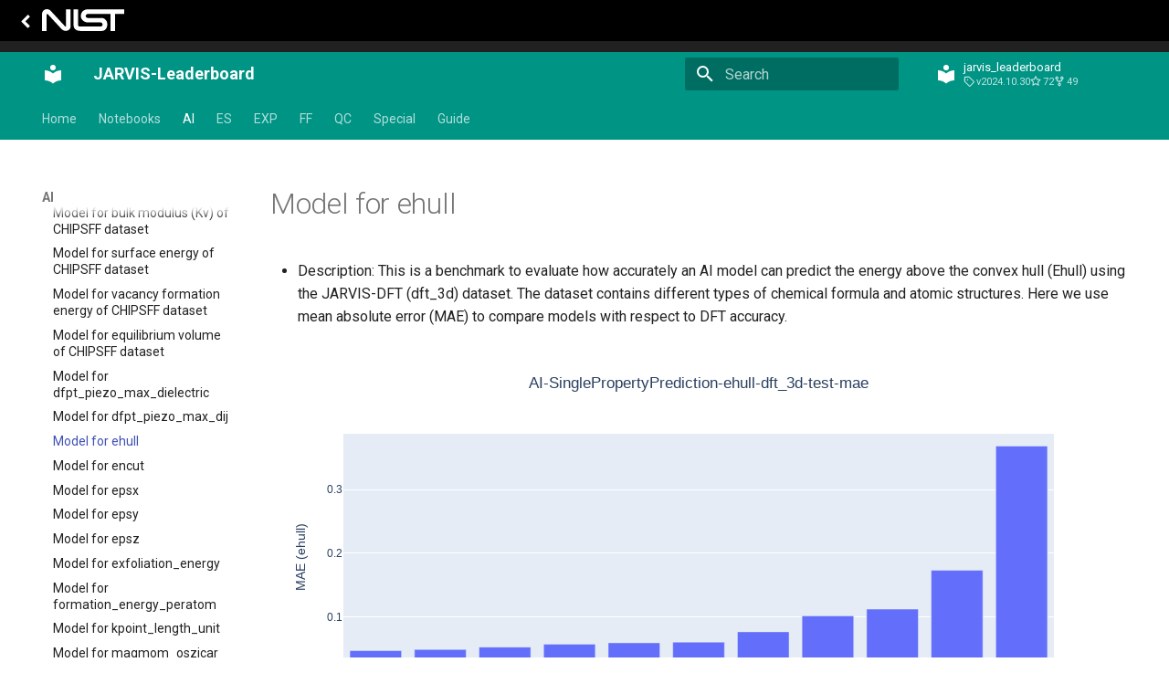

--- FILE ---
content_type: text/html
request_url: https://pages.nist.gov/jarvis_leaderboard/AI/SinglePropertyPrediction/dft_3d_ehull/
body_size: 14364
content:
<!--https://github.com/notenverwaltung/Notenverwaltungssoftware/blob/54aa0515f3b1b2c5db8471306eecfed18e154e7e/docs/overrides/main.html -->

<!doctype html>
<html lang="en" class="no-js">
  <head>
    
      <meta charset="utf-8">
      <meta name="viewport" content="width=device-width,initial-scale=1">
      
        <meta name="description" content="This project benchmarks performances of various methods for materials science applications using the datasets available in JARVIS-Tools databases.">
      
      
        <meta name="author" content="Kamal Choudhary">
      
      
        <link rel="canonical" href="https://github.com/usnistgov/jarvis_leaderboard/AI/SinglePropertyPrediction/dft_3d_ehull/">
      
      
        <link rel="prev" href="../dft_3d_dfpt_piezo_max_dij/">
      
      
        <link rel="next" href="../dft_3d_encut/">
      
      
      <link rel="icon" href="../../../assets/images/favicon.png">
      <meta name="generator" content="mkdocs-1.5.3, mkdocs-material-9.5.14">
    
    
      
        <title>Model for ehull - JARVIS-Leaderboard</title>
      
    
    
      <link rel="stylesheet" href="../../../assets/stylesheets/main.10ba22f1.min.css">
      
        
        <link rel="stylesheet" href="../../../assets/stylesheets/palette.06af60db.min.css">
      
      


    
    
      
    
    
      
        
        
        <link rel="preconnect" href="https://fonts.gstatic.com" crossorigin>
        <link rel="stylesheet" href="https://fonts.googleapis.com/css?family=Roboto:300,300i,400,400i,700,700i%7CRoboto+Mono:400,400i,700,700i&display=fallback">
        <style>:root{--md-text-font:"Roboto";--md-code-font:"Roboto Mono"}</style>
      
    
    
    <script>__md_scope=new URL("../../..",location),__md_hash=e=>[...e].reduce((e,_)=>(e<<5)-e+_.charCodeAt(0),0),__md_get=(e,_=localStorage,t=__md_scope)=>JSON.parse(_.getItem(t.pathname+"."+e)),__md_set=(e,_,t=localStorage,a=__md_scope)=>{try{t.setItem(a.pathname+"."+e,JSON.stringify(_))}catch(e){}}</script>
    
      

    
    
    
  </head>
  
  
    
    
      
    
    
    
    
    <body dir="ltr" data-md-color-scheme="default" data-md-color-primary="teal" data-md-color-accent="light-blue">
  
    
    <input class="md-toggle" data-md-toggle="drawer" type="checkbox" id="__drawer" autocomplete="off">
    <input class="md-toggle" data-md-toggle="search" type="checkbox" id="__search" autocomplete="off">
    <label class="md-overlay" for="__drawer"></label>
    <div data-md-component="skip">
      
        
        <a href="#model-for-ehull" class="md-skip">
          Skip to content
        </a>
      
    </div>
    <div data-md-component="announce">
      
        <aside class="md-banner">
          <div class="md-banner__inner md-grid md-typeset">
            
            
<link rel="stylesheet" href="https://pages.nist.gov/nist-header-footer/css/nist-combined.css">
<script src="https://code.jquery.com/jquery-3.6.2.min.js" type="text/javascript" defer="defer"></script>
<script src="https://pages.nist.gov/nist-header-footer/js/nist-header-footer.js" type="text/javascript" defer="defer"></script>
<!-- 
<script async type="text/javascript" id="_fed_an_ua_tag" src="https://dap.digitalgov.gov/Universal-Federated-Analytics-Min.js?agency=NIST&subagency=github&pua=UA-66610693-1&yt=true&exts=ppsx,pps,f90,sch,rtf,wrl,txz,m1v,xlsm,msi,xsd,f,tif,eps,mpg,xml,pl,xlt,c">
</script> -->
<!-- <script async src="https://www.googletagmanager.com/gtag/js?id=G-1Q89M6QHG7"></script> -->
<script async src="https://www.googletagmanager.com/gtag/js?id=G-0HPG8D56KJ"></script>
<script>
  window.dataLayer = window.dataLayer || [];
  function gtag(){dataLayer.push(arguments);}
  gtag('js', new Date());

  gtag('config', 'G-0HPG8D56KJ');
</script>


          </div>
          
        </aside>
      
    </div>
    
    
      

  

<header class="md-header md-header--shadow md-header--lifted" data-md-component="header">
  <nav class="md-header__inner md-grid" aria-label="Header">
    <a href="../../.." title="JARVIS-Leaderboard" class="md-header__button md-logo" aria-label="JARVIS-Leaderboard" data-md-component="logo">
      
  
  <svg xmlns="http://www.w3.org/2000/svg" viewBox="0 0 24 24"><path d="M12 8a3 3 0 0 0 3-3 3 3 0 0 0-3-3 3 3 0 0 0-3 3 3 3 0 0 0 3 3m0 3.54C9.64 9.35 6.5 8 3 8v11c3.5 0 6.64 1.35 9 3.54 2.36-2.19 5.5-3.54 9-3.54V8c-3.5 0-6.64 1.35-9 3.54Z"/></svg>

    </a>
    <label class="md-header__button md-icon" for="__drawer">
      
      <svg xmlns="http://www.w3.org/2000/svg" viewBox="0 0 24 24"><path d="M3 6h18v2H3V6m0 5h18v2H3v-2m0 5h18v2H3v-2Z"/></svg>
    </label>
    <div class="md-header__title" data-md-component="header-title">
      <div class="md-header__ellipsis">
        <div class="md-header__topic">
          <span class="md-ellipsis">
            JARVIS-Leaderboard
          </span>
        </div>
        <div class="md-header__topic" data-md-component="header-topic">
          <span class="md-ellipsis">
            
              Model for ehull
            
          </span>
        </div>
      </div>
    </div>
    
      
        <form class="md-header__option" data-md-component="palette">
  
    
    
    
    <input class="md-option" data-md-color-media="(prefers-color-scheme: dark)" data-md-color-scheme="default" data-md-color-primary="teal" data-md-color-accent="light-blue"  aria-hidden="true"  type="radio" name="__palette" id="__palette_0">
    
  
    
    
    
    <input class="md-option" data-md-color-media="(prefers-color-scheme: light)" data-md-color-scheme="light" data-md-color-primary="teal" data-md-color-accent="light-blue"  aria-hidden="true"  type="radio" name="__palette" id="__palette_1">
    
  
</form>
      
    
    
      <script>var media,input,key,value,palette=__md_get("__palette");if(palette&&palette.color){"(prefers-color-scheme)"===palette.color.media&&(media=matchMedia("(prefers-color-scheme: light)"),input=document.querySelector(media.matches?"[data-md-color-media='(prefers-color-scheme: light)']":"[data-md-color-media='(prefers-color-scheme: dark)']"),palette.color.media=input.getAttribute("data-md-color-media"),palette.color.scheme=input.getAttribute("data-md-color-scheme"),palette.color.primary=input.getAttribute("data-md-color-primary"),palette.color.accent=input.getAttribute("data-md-color-accent"));for([key,value]of Object.entries(palette.color))document.body.setAttribute("data-md-color-"+key,value)}</script>
    
    
    
      <label class="md-header__button md-icon" for="__search">
        
        <svg xmlns="http://www.w3.org/2000/svg" viewBox="0 0 24 24"><path d="M9.5 3A6.5 6.5 0 0 1 16 9.5c0 1.61-.59 3.09-1.56 4.23l.27.27h.79l5 5-1.5 1.5-5-5v-.79l-.27-.27A6.516 6.516 0 0 1 9.5 16 6.5 6.5 0 0 1 3 9.5 6.5 6.5 0 0 1 9.5 3m0 2C7 5 5 7 5 9.5S7 14 9.5 14 14 12 14 9.5 12 5 9.5 5Z"/></svg>
      </label>
      <div class="md-search" data-md-component="search" role="dialog">
  <label class="md-search__overlay" for="__search"></label>
  <div class="md-search__inner" role="search">
    <form class="md-search__form" name="search">
      <input type="text" class="md-search__input" name="query" aria-label="Search" placeholder="Search" autocapitalize="off" autocorrect="off" autocomplete="off" spellcheck="false" data-md-component="search-query" required>
      <label class="md-search__icon md-icon" for="__search">
        
        <svg xmlns="http://www.w3.org/2000/svg" viewBox="0 0 24 24"><path d="M9.5 3A6.5 6.5 0 0 1 16 9.5c0 1.61-.59 3.09-1.56 4.23l.27.27h.79l5 5-1.5 1.5-5-5v-.79l-.27-.27A6.516 6.516 0 0 1 9.5 16 6.5 6.5 0 0 1 3 9.5 6.5 6.5 0 0 1 9.5 3m0 2C7 5 5 7 5 9.5S7 14 9.5 14 14 12 14 9.5 12 5 9.5 5Z"/></svg>
        
        <svg xmlns="http://www.w3.org/2000/svg" viewBox="0 0 24 24"><path d="M20 11v2H8l5.5 5.5-1.42 1.42L4.16 12l7.92-7.92L13.5 5.5 8 11h12Z"/></svg>
      </label>
      <nav class="md-search__options" aria-label="Search">
        
          <a href="javascript:void(0)" class="md-search__icon md-icon" title="Share" aria-label="Share" data-clipboard data-clipboard-text="" data-md-component="search-share" tabindex="-1">
            
            <svg xmlns="http://www.w3.org/2000/svg" viewBox="0 0 24 24"><path d="M18 16.08c-.76 0-1.44.3-1.96.77L8.91 12.7c.05-.23.09-.46.09-.7 0-.24-.04-.47-.09-.7l7.05-4.11c.54.5 1.25.81 2.04.81a3 3 0 0 0 3-3 3 3 0 0 0-3-3 3 3 0 0 0-3 3c0 .24.04.47.09.7L8.04 9.81C7.5 9.31 6.79 9 6 9a3 3 0 0 0-3 3 3 3 0 0 0 3 3c.79 0 1.5-.31 2.04-.81l7.12 4.15c-.05.21-.08.43-.08.66 0 1.61 1.31 2.91 2.92 2.91 1.61 0 2.92-1.3 2.92-2.91A2.92 2.92 0 0 0 18 16.08Z"/></svg>
          </a>
        
        <button type="reset" class="md-search__icon md-icon" title="Clear" aria-label="Clear" tabindex="-1">
          
          <svg xmlns="http://www.w3.org/2000/svg" viewBox="0 0 24 24"><path d="M19 6.41 17.59 5 12 10.59 6.41 5 5 6.41 10.59 12 5 17.59 6.41 19 12 13.41 17.59 19 19 17.59 13.41 12 19 6.41Z"/></svg>
        </button>
      </nav>
      
        <div class="md-search__suggest" data-md-component="search-suggest"></div>
      
    </form>
    <div class="md-search__output">
      <div class="md-search__scrollwrap" data-md-scrollfix>
        <div class="md-search-result" data-md-component="search-result">
          <div class="md-search-result__meta">
            Initializing search
          </div>
          <ol class="md-search-result__list" role="presentation"></ol>
        </div>
      </div>
    </div>
  </div>
</div>
    
    
      <div class="md-header__source">
        <a href="https://github.com/usnistgov/jarvis_leaderboard" title="Go to repository" class="md-source" data-md-component="source">
  <div class="md-source__icon md-icon">
    
    <svg xmlns="http://www.w3.org/2000/svg" viewBox="0 0 24 24"><path d="M12 8a3 3 0 0 0 3-3 3 3 0 0 0-3-3 3 3 0 0 0-3 3 3 3 0 0 0 3 3m0 3.54C9.64 9.35 6.5 8 3 8v11c3.5 0 6.64 1.35 9 3.54 2.36-2.19 5.5-3.54 9-3.54V8c-3.5 0-6.64 1.35-9 3.54Z"/></svg>
  </div>
  <div class="md-source__repository">
    jarvis_leaderboard
  </div>
</a>
      </div>
    
  </nav>
  
    
      
<nav class="md-tabs" aria-label="Tabs" data-md-component="tabs">
  <div class="md-grid">
    <ul class="md-tabs__list">
      
        
  
  
  
    <li class="md-tabs__item">
      <a href="../../.." class="md-tabs__link">
        
  
    
  
  Home

      </a>
    </li>
  

      
        
  
  
  
    <li class="md-tabs__item">
      <a href="../../../notebooks/" class="md-tabs__link">
        
  
    
  
  Notebooks

      </a>
    </li>
  

      
        
  
  
    
  
  
    
    
      <li class="md-tabs__item md-tabs__item--active">
        <a href="../../" class="md-tabs__link">
          
  
  AI

        </a>
      </li>
    
  

      
        
  
  
  
    
    
      <li class="md-tabs__item">
        <a href="../../../ES/" class="md-tabs__link">
          
  
  ES

        </a>
      </li>
    
  

      
        
  
  
  
    
    
      <li class="md-tabs__item">
        <a href="../../../EXP/" class="md-tabs__link">
          
  
  EXP

        </a>
      </li>
    
  

      
        
  
  
  
    
    
      <li class="md-tabs__item">
        <a href="../../../FF/" class="md-tabs__link">
          
  
  FF

        </a>
      </li>
    
  

      
        
  
  
  
    
    
      <li class="md-tabs__item">
        <a href="../../../QC/" class="md-tabs__link">
          
  
  QC

        </a>
      </li>
    
  

      
        
  
  
  
    
    
      <li class="md-tabs__item">
        <a href="../../../Special/CHIPS_FF/" class="md-tabs__link">
          
  
  Special

        </a>
      </li>
    
  

      
        
  
  
  
    
    
      <li class="md-tabs__item">
        <a href="../../../guide/guide/" class="md-tabs__link">
          
  
  Guide

        </a>
      </li>
    
  

      
    </ul>
  </div>
</nav>
    
  
</header>
    
    <div class="md-container" data-md-component="container">
      
      
        
      
      <main class="md-main" data-md-component="main">
        <div class="md-main__inner md-grid">
          
            
              
              <div class="md-sidebar md-sidebar--primary" data-md-component="sidebar" data-md-type="navigation" >
                <div class="md-sidebar__scrollwrap">
                  <div class="md-sidebar__inner">
                    


  


  

<nav class="md-nav md-nav--primary md-nav--lifted md-nav--integrated" aria-label="Navigation" data-md-level="0">
  <label class="md-nav__title" for="__drawer">
    <a href="../../.." title="JARVIS-Leaderboard" class="md-nav__button md-logo" aria-label="JARVIS-Leaderboard" data-md-component="logo">
      
  
  <svg xmlns="http://www.w3.org/2000/svg" viewBox="0 0 24 24"><path d="M12 8a3 3 0 0 0 3-3 3 3 0 0 0-3-3 3 3 0 0 0-3 3 3 3 0 0 0 3 3m0 3.54C9.64 9.35 6.5 8 3 8v11c3.5 0 6.64 1.35 9 3.54 2.36-2.19 5.5-3.54 9-3.54V8c-3.5 0-6.64 1.35-9 3.54Z"/></svg>

    </a>
    JARVIS-Leaderboard
  </label>
  
    <div class="md-nav__source">
      <a href="https://github.com/usnistgov/jarvis_leaderboard" title="Go to repository" class="md-source" data-md-component="source">
  <div class="md-source__icon md-icon">
    
    <svg xmlns="http://www.w3.org/2000/svg" viewBox="0 0 24 24"><path d="M12 8a3 3 0 0 0 3-3 3 3 0 0 0-3-3 3 3 0 0 0-3 3 3 3 0 0 0 3 3m0 3.54C9.64 9.35 6.5 8 3 8v11c3.5 0 6.64 1.35 9 3.54 2.36-2.19 5.5-3.54 9-3.54V8c-3.5 0-6.64 1.35-9 3.54Z"/></svg>
  </div>
  <div class="md-source__repository">
    jarvis_leaderboard
  </div>
</a>
    </div>
  
  <ul class="md-nav__list" data-md-scrollfix>
    
      
      
  
  
  
  
    <li class="md-nav__item">
      <a href="../../.." class="md-nav__link">
        
  
  <span class="md-ellipsis">
    Home
  </span>
  

      </a>
    </li>
  

    
      
      
  
  
  
  
    <li class="md-nav__item">
      <a href="../../../notebooks/" class="md-nav__link">
        
  
  <span class="md-ellipsis">
    Notebooks
  </span>
  

      </a>
    </li>
  

    
      
      
  
  
    
  
  
  
    
    
    
      
        
        
      
      
    
    
    <li class="md-nav__item md-nav__item--active md-nav__item--section md-nav__item--nested">
      
        
        
        <input class="md-nav__toggle md-toggle " type="checkbox" id="__nav_3" checked>
        
          
          <label class="md-nav__link" for="__nav_3" id="__nav_3_label" tabindex="">
            
  
  <span class="md-ellipsis">
    AI
  </span>
  

            <span class="md-nav__icon md-icon"></span>
          </label>
        
        <nav class="md-nav" data-md-level="1" aria-labelledby="__nav_3_label" aria-expanded="true">
          <label class="md-nav__title" for="__nav_3">
            <span class="md-nav__icon md-icon"></span>
            AI
          </label>
          <ul class="md-nav__list" data-md-scrollfix>
            
              
                
  
  
  
  
    <li class="md-nav__item">
      <a href="../../" class="md-nav__link">
        
  
  <span class="md-ellipsis">
    Index
  </span>
  

      </a>
    </li>
  

              
            
              
                
  
  
  
  
    
    
    
      
      
    
    
    <li class="md-nav__item md-nav__item--nested">
      
        
        
        <input class="md-nav__toggle md-toggle " type="checkbox" id="__nav_3_2" >
        
          
          <label class="md-nav__link" for="__nav_3_2" id="__nav_3_2_label" tabindex="0">
            
  
  <span class="md-ellipsis">
    AtomGen
  </span>
  

            <span class="md-nav__icon md-icon"></span>
          </label>
        
        <nav class="md-nav" data-md-level="2" aria-labelledby="__nav_3_2_label" aria-expanded="false">
          <label class="md-nav__title" for="__nav_3_2">
            <span class="md-nav__icon md-icon"></span>
            AtomGen
          </label>
          <ul class="md-nav__list" data-md-scrollfix>
            
              
                
  
  
  
  
    <li class="md-nav__item">
      <a href="../../AtomGen/" class="md-nav__link">
        
  
  <span class="md-ellipsis">
    Index
  </span>
  

      </a>
    </li>
  

              
            
              
                
  
  
  
  
    <li class="md-nav__item">
      <a href="../../AtomGen/carbon24_energy_per_atom/" class="md-nav__link">
        
  
  <span class="md-ellipsis">
    Model for carbon material design
  </span>
  

      </a>
    </li>
  

              
            
              
                
  
  
  
  
    <li class="md-nav__item">
      <a href="../../AtomGen/dft_3d_Tc_supercon/" class="md-nav__link">
        
  
  <span class="md-ellipsis">
    Model for 3D superconductor design
  </span>
  

      </a>
    </li>
  

              
            
              
                
  
  
  
  
    <li class="md-nav__item">
      <a href="../../AtomGen/perov5_heat_ref/" class="md-nav__link">
        
  
  <span class="md-ellipsis">
    Model for perovskite material design
  </span>
  

      </a>
    </li>
  

              
            
          </ul>
        </nav>
      
    </li>
  

              
            
              
                
  
  
  
  
    
    
    
      
      
    
    
    <li class="md-nav__item md-nav__item--nested">
      
        
        
        <input class="md-nav__toggle md-toggle " type="checkbox" id="__nav_3_3" >
        
          
          <label class="md-nav__link" for="__nav_3_3" id="__nav_3_3_label" tabindex="0">
            
  
  <span class="md-ellipsis">
    ImageClass
  </span>
  

            <span class="md-nav__icon md-icon"></span>
          </label>
        
        <nav class="md-nav" data-md-level="2" aria-labelledby="__nav_3_3_label" aria-expanded="false">
          <label class="md-nav__title" for="__nav_3_3">
            <span class="md-nav__icon md-icon"></span>
            ImageClass
          </label>
          <ul class="md-nav__list" data-md-scrollfix>
            
              
                
  
  
  
  
    <li class="md-nav__item">
      <a href="../../ImageClass/" class="md-nav__link">
        
  
  <span class="md-ellipsis">
    Index
  </span>
  

      </a>
    </li>
  

              
            
              
                
  
  
  
  
    <li class="md-nav__item">
      <a href="../../ImageClass/stem_2d_image_bravais_class/" class="md-nav__link">
        
  
  <span class="md-ellipsis">
    Model for STEM 2D Image class
  </span>
  

      </a>
    </li>
  

              
            
          </ul>
        </nav>
      
    </li>
  

              
            
              
                
  
  
  
  
    
    
    
      
      
    
    
    <li class="md-nav__item md-nav__item--nested">
      
        
        
        <input class="md-nav__toggle md-toggle " type="checkbox" id="__nav_3_4" >
        
          
          <label class="md-nav__link" for="__nav_3_4" id="__nav_3_4_label" tabindex="0">
            
  
  <span class="md-ellipsis">
    MLFF
  </span>
  

            <span class="md-nav__icon md-icon"></span>
          </label>
        
        <nav class="md-nav" data-md-level="2" aria-labelledby="__nav_3_4_label" aria-expanded="false">
          <label class="md-nav__title" for="__nav_3_4">
            <span class="md-nav__icon md-icon"></span>
            MLFF
          </label>
          <ul class="md-nav__list" data-md-scrollfix>
            
              
                
  
  
  
  
    <li class="md-nav__item">
      <a href="../../MLFF/" class="md-nav__link">
        
  
  <span class="md-ellipsis">
    Index
  </span>
  

      </a>
    </li>
  

              
            
              
                
  
  
  
  
    <li class="md-nav__item">
      <a href="../../MLFF/alignn_ff_db_energy/" class="md-nav__link">
        
  
  <span class="md-ellipsis">
    Model for ALIGNN-FF energy
  </span>
  

      </a>
    </li>
  

              
            
              
                
  
  
  
  
    <li class="md-nav__item">
      <a href="../../MLFF/alignn_ff_db_forces/" class="md-nav__link">
        
  
  <span class="md-ellipsis">
    Model for ALIGNN-FF Forces
  </span>
  

      </a>
    </li>
  

              
            
              
                
  
  
  
  
    <li class="md-nav__item">
      <a href="../../MLFF/mlearn_Cu_energy/" class="md-nav__link">
        
  
  <span class="md-ellipsis">
    Model for Cu FF energy
  </span>
  

      </a>
    </li>
  

              
            
              
                
  
  
  
  
    <li class="md-nav__item">
      <a href="../../MLFF/mlearn_Cu_energy_energy/" class="md-nav__link">
        
  
  <span class="md-ellipsis">
    Model for ALIGNN-FF energy
  </span>
  

      </a>
    </li>
  

              
            
              
                
  
  
  
  
    <li class="md-nav__item">
      <a href="../../MLFF/mlearn_Cu_forces/" class="md-nav__link">
        
  
  <span class="md-ellipsis">
    Model for Cu FF forces
  </span>
  

      </a>
    </li>
  

              
            
              
                
  
  
  
  
    <li class="md-nav__item">
      <a href="../../MLFF/mlearn_Cu_stresses/" class="md-nav__link">
        
  
  <span class="md-ellipsis">
    Model for Cu FF stresses
  </span>
  

      </a>
    </li>
  

              
            
              
                
  
  
  
  
    <li class="md-nav__item">
      <a href="../../MLFF/mlearn_Ge_energy/" class="md-nav__link">
        
  
  <span class="md-ellipsis">
    Model for Ge FF energy
  </span>
  

      </a>
    </li>
  

              
            
              
                
  
  
  
  
    <li class="md-nav__item">
      <a href="../../MLFF/mlearn_Ge_forces/" class="md-nav__link">
        
  
  <span class="md-ellipsis">
    Model for Ge FF forces
  </span>
  

      </a>
    </li>
  

              
            
              
                
  
  
  
  
    <li class="md-nav__item">
      <a href="../../MLFF/mlearn_Ge_stresses/" class="md-nav__link">
        
  
  <span class="md-ellipsis">
    Model for Ge FF stresses
  </span>
  

      </a>
    </li>
  

              
            
              
                
  
  
  
  
    <li class="md-nav__item">
      <a href="../../MLFF/mlearn_Li_energy/" class="md-nav__link">
        
  
  <span class="md-ellipsis">
    Model for Li FF energy
  </span>
  

      </a>
    </li>
  

              
            
              
                
  
  
  
  
    <li class="md-nav__item">
      <a href="../../MLFF/mlearn_Li_forces/" class="md-nav__link">
        
  
  <span class="md-ellipsis">
    Model for Li FF forces
  </span>
  

      </a>
    </li>
  

              
            
              
                
  
  
  
  
    <li class="md-nav__item">
      <a href="../../MLFF/mlearn_Li_stresses/" class="md-nav__link">
        
  
  <span class="md-ellipsis">
    Model for Li FF stresses
  </span>
  

      </a>
    </li>
  

              
            
              
                
  
  
  
  
    <li class="md-nav__item">
      <a href="../../MLFF/mlearn_Mo_energy/" class="md-nav__link">
        
  
  <span class="md-ellipsis">
    Model for Mo FF energy
  </span>
  

      </a>
    </li>
  

              
            
              
                
  
  
  
  
    <li class="md-nav__item">
      <a href="../../MLFF/mlearn_Mo_forces/" class="md-nav__link">
        
  
  <span class="md-ellipsis">
    Model for Mo FF forces
  </span>
  

      </a>
    </li>
  

              
            
              
                
  
  
  
  
    <li class="md-nav__item">
      <a href="../../MLFF/mlearn_Mo_stresses/" class="md-nav__link">
        
  
  <span class="md-ellipsis">
    Model for Mo FF stresses
  </span>
  

      </a>
    </li>
  

              
            
              
                
  
  
  
  
    <li class="md-nav__item">
      <a href="../../MLFF/mlearn_Ni_energy/" class="md-nav__link">
        
  
  <span class="md-ellipsis">
    Model for Ni FF energy
  </span>
  

      </a>
    </li>
  

              
            
              
                
  
  
  
  
    <li class="md-nav__item">
      <a href="../../MLFF/mlearn_Ni_forces/" class="md-nav__link">
        
  
  <span class="md-ellipsis">
    Model for Ni FF forces
  </span>
  

      </a>
    </li>
  

              
            
              
                
  
  
  
  
    <li class="md-nav__item">
      <a href="../../MLFF/mlearn_Ni_stresses/" class="md-nav__link">
        
  
  <span class="md-ellipsis">
    Model for Ni FF stresses
  </span>
  

      </a>
    </li>
  

              
            
              
                
  
  
  
  
    <li class="md-nav__item">
      <a href="../../MLFF/mlearn_Si_energy/" class="md-nav__link">
        
  
  <span class="md-ellipsis">
    Model for Si FF energy
  </span>
  

      </a>
    </li>
  

              
            
              
                
  
  
  
  
    <li class="md-nav__item">
      <a href="../../MLFF/mlearn_Si_forces/" class="md-nav__link">
        
  
  <span class="md-ellipsis">
    Model for Si FF forces
  </span>
  

      </a>
    </li>
  

              
            
              
                
  
  
  
  
    <li class="md-nav__item">
      <a href="../../MLFF/mlearn_Si_stresses/" class="md-nav__link">
        
  
  <span class="md-ellipsis">
    Model for Si FF stresses
  </span>
  

      </a>
    </li>
  

              
            
              
                
  
  
  
  
    <li class="md-nav__item">
      <a href="../../MLFF/mlearnall_Cu_forces/" class="md-nav__link">
        
  
  <span class="md-ellipsis">
    Model for Cu FF forces
  </span>
  

      </a>
    </li>
  

              
            
              
                
  
  
  
  
    <li class="md-nav__item">
      <a href="../../MLFF/mlearnall_Cu_stresses/" class="md-nav__link">
        
  
  <span class="md-ellipsis">
    Model for Cu FF stresses
  </span>
  

      </a>
    </li>
  

              
            
              
                
  
  
  
  
    <li class="md-nav__item">
      <a href="../../MLFF/mlearnall_Ge_forces/" class="md-nav__link">
        
  
  <span class="md-ellipsis">
    Model for Ge FF forces
  </span>
  

      </a>
    </li>
  

              
            
              
                
  
  
  
  
    <li class="md-nav__item">
      <a href="../../MLFF/mlearnall_Ge_stresses/" class="md-nav__link">
        
  
  <span class="md-ellipsis">
    Model for Ge FF stresses
  </span>
  

      </a>
    </li>
  

              
            
              
                
  
  
  
  
    <li class="md-nav__item">
      <a href="../../MLFF/mlearnall_Li_forces/" class="md-nav__link">
        
  
  <span class="md-ellipsis">
    Model for Li FF forces
  </span>
  

      </a>
    </li>
  

              
            
              
                
  
  
  
  
    <li class="md-nav__item">
      <a href="../../MLFF/mlearnall_Li_stresses/" class="md-nav__link">
        
  
  <span class="md-ellipsis">
    Model for Li FF stresses
  </span>
  

      </a>
    </li>
  

              
            
              
                
  
  
  
  
    <li class="md-nav__item">
      <a href="../../MLFF/mlearnall_Mo_forces/" class="md-nav__link">
        
  
  <span class="md-ellipsis">
    Model for Mo FF forces
  </span>
  

      </a>
    </li>
  

              
            
              
                
  
  
  
  
    <li class="md-nav__item">
      <a href="../../MLFF/mlearnall_Mo_stresses/" class="md-nav__link">
        
  
  <span class="md-ellipsis">
    Model for Mo FF stresses
  </span>
  

      </a>
    </li>
  

              
            
              
                
  
  
  
  
    <li class="md-nav__item">
      <a href="../../MLFF/mlearnall_Ni_forces/" class="md-nav__link">
        
  
  <span class="md-ellipsis">
    Model for Ni FF forces
  </span>
  

      </a>
    </li>
  

              
            
              
                
  
  
  
  
    <li class="md-nav__item">
      <a href="../../MLFF/mlearnall_Ni_stresses/" class="md-nav__link">
        
  
  <span class="md-ellipsis">
    Model for Ni FF stresses
  </span>
  

      </a>
    </li>
  

              
            
              
                
  
  
  
  
    <li class="md-nav__item">
      <a href="../../MLFF/mlearnall_Si_forces/" class="md-nav__link">
        
  
  <span class="md-ellipsis">
    Model for Si FF forces
  </span>
  

      </a>
    </li>
  

              
            
              
                
  
  
  
  
    <li class="md-nav__item">
      <a href="../../MLFF/mlearnall_Si_stresses/" class="md-nav__link">
        
  
  <span class="md-ellipsis">
    Model for Si FF stresses
  </span>
  

      </a>
    </li>
  

              
            
          </ul>
        </nav>
      
    </li>
  

              
            
              
                
  
  
  
  
    
    
    
      
      
    
    
    <li class="md-nav__item md-nav__item--nested">
      
        
        
        <input class="md-nav__toggle md-toggle " type="checkbox" id="__nav_3_5" >
        
          
          <label class="md-nav__link" for="__nav_3_5" id="__nav_3_5_label" tabindex="0">
            
  
  <span class="md-ellipsis">
    SinglePropertyClass
  </span>
  

            <span class="md-nav__icon md-icon"></span>
          </label>
        
        <nav class="md-nav" data-md-level="2" aria-labelledby="__nav_3_5_label" aria-expanded="false">
          <label class="md-nav__title" for="__nav_3_5">
            <span class="md-nav__icon md-icon"></span>
            SinglePropertyClass
          </label>
          <ul class="md-nav__list" data-md-scrollfix>
            
              
                
  
  
  
  
    <li class="md-nav__item">
      <a href="../../SinglePropertyClass/" class="md-nav__link">
        
  
  <span class="md-ellipsis">
    Index
  </span>
  

      </a>
    </li>
  

              
            
              
                
  
  
  
  
    <li class="md-nav__item">
      <a href="../../SinglePropertyClass/dft_3d_magmom_oszicar/" class="md-nav__link">
        
  
  <span class="md-ellipsis">
    Model for magmom_oszicar
  </span>
  

      </a>
    </li>
  

              
            
              
                
  
  
  
  
    <li class="md-nav__item">
      <a href="../../SinglePropertyClass/dft_3d_mbj_bandgap/" class="md-nav__link">
        
  
  <span class="md-ellipsis">
    Model for mbj_bandgap
  </span>
  

      </a>
    </li>
  

              
            
              
                
  
  
  
  
    <li class="md-nav__item">
      <a href="../../SinglePropertyClass/dft_3d_n_powerfact/" class="md-nav__link">
        
  
  <span class="md-ellipsis">
    Model for n-powerfact
  </span>
  

      </a>
    </li>
  

              
            
              
                
  
  
  
  
    <li class="md-nav__item">
      <a href="../../SinglePropertyClass/dft_3d_optb88vdw_bandgap/" class="md-nav__link">
        
  
  <span class="md-ellipsis">
    Model for optb88vdw_bandgap
  </span>
  

      </a>
    </li>
  

              
            
              
                
  
  
  
  
    <li class="md-nav__item">
      <a href="../../SinglePropertyClass/dft_3d_p_Seebeck/" class="md-nav__link">
        
  
  <span class="md-ellipsis">
    Model for p-Seebeck
  </span>
  

      </a>
    </li>
  

              
            
              
                
  
  
  
  
    <li class="md-nav__item">
      <a href="../../SinglePropertyClass/dft_3d_slme/" class="md-nav__link">
        
  
  <span class="md-ellipsis">
    Model for slme
  </span>
  

      </a>
    </li>
  

              
            
              
                
  
  
  
  
    <li class="md-nav__item">
      <a href="../../SinglePropertyClass/dft_3d_spillage/" class="md-nav__link">
        
  
  <span class="md-ellipsis">
    Model for spillage
  </span>
  

      </a>
    </li>
  

              
            
          </ul>
        </nav>
      
    </li>
  

              
            
              
                
  
  
    
  
  
  
    
    
    
      
      
    
    
    <li class="md-nav__item md-nav__item--active md-nav__item--nested">
      
        
        
        <input class="md-nav__toggle md-toggle " type="checkbox" id="__nav_3_6" checked>
        
          
          <label class="md-nav__link" for="__nav_3_6" id="__nav_3_6_label" tabindex="0">
            
  
  <span class="md-ellipsis">
    SinglePropertyPrediction
  </span>
  

            <span class="md-nav__icon md-icon"></span>
          </label>
        
        <nav class="md-nav" data-md-level="2" aria-labelledby="__nav_3_6_label" aria-expanded="true">
          <label class="md-nav__title" for="__nav_3_6">
            <span class="md-nav__icon md-icon"></span>
            SinglePropertyPrediction
          </label>
          <ul class="md-nav__list" data-md-scrollfix>
            
              
                
  
  
  
  
    <li class="md-nav__item">
      <a href="../" class="md-nav__link">
        
  
  <span class="md-ellipsis">
    Index
  </span>
  

      </a>
    </li>
  

              
            
              
                
  
  
  
  
    <li class="md-nav__item">
      <a href="../AGRA_CHO_ead/" class="md-nav__link">
        
  
  <span class="md-ellipsis">
    Model for AGRA OH dataset
  </span>
  

      </a>
    </li>
  

              
            
              
                
  
  
  
  
    <li class="md-nav__item">
      <a href="../AGRA_COOH_ead/" class="md-nav__link">
        
  
  <span class="md-ellipsis">
    Model for AGRA COOH dataset
  </span>
  

      </a>
    </li>
  

              
            
              
                
  
  
  
  
    <li class="md-nav__item">
      <a href="../AGRA_CO_ead/" class="md-nav__link">
        
  
  <span class="md-ellipsis">
    Model for AGRA CO dataset
  </span>
  

      </a>
    </li>
  

              
            
              
                
  
  
  
  
    <li class="md-nav__item">
      <a href="../AGRA_OH_ead/" class="md-nav__link">
        
  
  <span class="md-ellipsis">
    Model for AGRA OH dataset
  </span>
  

      </a>
    </li>
  

              
            
              
                
  
  
  
  
    <li class="md-nav__item">
      <a href="../AGRA_O_ead/" class="md-nav__link">
        
  
  <span class="md-ellipsis">
    Model for AGRA Oxygen dataset
  </span>
  

      </a>
    </li>
  

              
            
              
                
  
  
  
  
    <li class="md-nav__item">
      <a href="../dft_3d_Tc_supercon/" class="md-nav__link">
        
  
  <span class="md-ellipsis">
    Model for formation_energy_peratom
  </span>
  

      </a>
    </li>
  

              
            
              
                
  
  
  
  
    <li class="md-nav__item">
      <a href="../dft_3d_Tc_supercon_hydride/" class="md-nav__link">
        
  
  <span class="md-ellipsis">
    Model for Superconducting Tc of High Pressure Hydrides
  </span>
  

      </a>
    </li>
  

              
            
              
                
  
  
  
  
    <li class="md-nav__item">
      <a href="../dft_3d_Tc_supercon_hydride_plus_bulk/" class="md-nav__link">
        
  
  <span class="md-ellipsis">
    Model for Superconducting Tc of High Pressure Hydrides
  </span>
  

      </a>
    </li>
  

              
            
              
                
  
  
  
  
    <li class="md-nav__item">
      <a href="../dft_3d_avg_elec_mass/" class="md-nav__link">
        
  
  <span class="md-ellipsis">
    Model for avg_elec_mass
  </span>
  

      </a>
    </li>
  

              
            
              
                
  
  
  
  
    <li class="md-nav__item">
      <a href="../dft_3d_avg_hole_mass/" class="md-nav__link">
        
  
  <span class="md-ellipsis">
    Model for avg_hole_mass
  </span>
  

      </a>
    </li>
  

              
            
              
                
  
  
  
  
    <li class="md-nav__item">
      <a href="../dft_3d_bandgap/" class="md-nav__link">
        
  
  <span class="md-ellipsis">
    Model for bandgap
  </span>
  

      </a>
    </li>
  

              
            
              
                
  
  
  
  
    <li class="md-nav__item">
      <a href="../dft_3d_bulk_modulus_kv/" class="md-nav__link">
        
  
  <span class="md-ellipsis">
    Model for bulk_modulus_kv
  </span>
  

      </a>
    </li>
  

              
            
              
                
  
  
  
  
    <li class="md-nav__item">
      <a href="../dft_3d_chipsff_a/" class="md-nav__link">
        
  
  <span class="md-ellipsis">
    Model for lattice constant (a) of CHIPSFF dataset
  </span>
  

      </a>
    </li>
  

              
            
              
                
  
  
  
  
    <li class="md-nav__item">
      <a href="../dft_3d_chipsff_b/" class="md-nav__link">
        
  
  <span class="md-ellipsis">
    Model for lattice constant (b) of CHIPSFF dataset
  </span>
  

      </a>
    </li>
  

              
            
              
                
  
  
  
  
    <li class="md-nav__item">
      <a href="../dft_3d_chipsff_c/" class="md-nav__link">
        
  
  <span class="md-ellipsis">
    Model for lattice constant (c) of CHIPSFF dataset
  </span>
  

      </a>
    </li>
  

              
            
              
                
  
  
  
  
    <li class="md-nav__item">
      <a href="../dft_3d_chipsff_c11/" class="md-nav__link">
        
  
  <span class="md-ellipsis">
    Model for elastic tensor (C11) of CHIPSFF dataset
  </span>
  

      </a>
    </li>
  

              
            
              
                
  
  
  
  
    <li class="md-nav__item">
      <a href="../dft_3d_chipsff_c44/" class="md-nav__link">
        
  
  <span class="md-ellipsis">
    Model for elastic tensor (C44) of CHIPSFF dataset
  </span>
  

      </a>
    </li>
  

              
            
              
                
  
  
  
  
    <li class="md-nav__item">
      <a href="../dft_3d_chipsff_form_en/" class="md-nav__link">
        
  
  <span class="md-ellipsis">
    Model for formation energy per atom of CHIPSFF dataset
  </span>
  

      </a>
    </li>
  

              
            
              
                
  
  
  
  
    <li class="md-nav__item">
      <a href="../dft_3d_chipsff_kv/" class="md-nav__link">
        
  
  <span class="md-ellipsis">
    Model for bulk modulus (Kv) of CHIPSFF dataset
  </span>
  

      </a>
    </li>
  

              
            
              
                
  
  
  
  
    <li class="md-nav__item">
      <a href="../dft_3d_chipsff_surf_en/" class="md-nav__link">
        
  
  <span class="md-ellipsis">
    Model for surface energy of CHIPSFF dataset
  </span>
  

      </a>
    </li>
  

              
            
              
                
  
  
  
  
    <li class="md-nav__item">
      <a href="../dft_3d_chipsff_vac_en/" class="md-nav__link">
        
  
  <span class="md-ellipsis">
    Model for vacancy formation energy of CHIPSFF dataset
  </span>
  

      </a>
    </li>
  

              
            
              
                
  
  
  
  
    <li class="md-nav__item">
      <a href="../dft_3d_chipsff_vol/" class="md-nav__link">
        
  
  <span class="md-ellipsis">
    Model for equilibrium volume of CHIPSFF dataset
  </span>
  

      </a>
    </li>
  

              
            
              
                
  
  
  
  
    <li class="md-nav__item">
      <a href="../dft_3d_dfpt_piezo_max_dielectric/" class="md-nav__link">
        
  
  <span class="md-ellipsis">
    Model for dfpt_piezo_max_dielectric
  </span>
  

      </a>
    </li>
  

              
            
              
                
  
  
  
  
    <li class="md-nav__item">
      <a href="../dft_3d_dfpt_piezo_max_dij/" class="md-nav__link">
        
  
  <span class="md-ellipsis">
    Model for dfpt_piezo_max_dij
  </span>
  

      </a>
    </li>
  

              
            
              
                
  
  
    
  
  
  
    <li class="md-nav__item md-nav__item--active">
      
      <input class="md-nav__toggle md-toggle" type="checkbox" id="__toc">
      
      
        
      
      
      <a href="./" class="md-nav__link md-nav__link--active">
        
  
  <span class="md-ellipsis">
    Model for ehull
  </span>
  

      </a>
      
    </li>
  

              
            
              
                
  
  
  
  
    <li class="md-nav__item">
      <a href="../dft_3d_encut/" class="md-nav__link">
        
  
  <span class="md-ellipsis">
    Model for encut
  </span>
  

      </a>
    </li>
  

              
            
              
                
  
  
  
  
    <li class="md-nav__item">
      <a href="../dft_3d_epsx/" class="md-nav__link">
        
  
  <span class="md-ellipsis">
    Model for epsx
  </span>
  

      </a>
    </li>
  

              
            
              
                
  
  
  
  
    <li class="md-nav__item">
      <a href="../dft_3d_epsy/" class="md-nav__link">
        
  
  <span class="md-ellipsis">
    Model for epsy
  </span>
  

      </a>
    </li>
  

              
            
              
                
  
  
  
  
    <li class="md-nav__item">
      <a href="../dft_3d_epsz/" class="md-nav__link">
        
  
  <span class="md-ellipsis">
    Model for epsz
  </span>
  

      </a>
    </li>
  

              
            
              
                
  
  
  
  
    <li class="md-nav__item">
      <a href="../dft_3d_exfoliation_energy/" class="md-nav__link">
        
  
  <span class="md-ellipsis">
    Model for exfoliation_energy
  </span>
  

      </a>
    </li>
  

              
            
              
                
  
  
  
  
    <li class="md-nav__item">
      <a href="../dft_3d_formation_energy_peratom/" class="md-nav__link">
        
  
  <span class="md-ellipsis">
    Model for formation_energy_peratom
  </span>
  

      </a>
    </li>
  

              
            
              
                
  
  
  
  
    <li class="md-nav__item">
      <a href="../dft_3d_kpoint_length_unit/" class="md-nav__link">
        
  
  <span class="md-ellipsis">
    Model for kpoint_length_unit
  </span>
  

      </a>
    </li>
  

              
            
              
                
  
  
  
  
    <li class="md-nav__item">
      <a href="../dft_3d_magmom_oszicar/" class="md-nav__link">
        
  
  <span class="md-ellipsis">
    Model for magmom_oszicar
  </span>
  

      </a>
    </li>
  

              
            
              
                
  
  
  
  
    <li class="md-nav__item">
      <a href="../dft_3d_max_efg/" class="md-nav__link">
        
  
  <span class="md-ellipsis">
    Model for max_efg
  </span>
  

      </a>
    </li>
  

              
            
              
                
  
  
  
  
    <li class="md-nav__item">
      <a href="../dft_3d_mbj_bandgap/" class="md-nav__link">
        
  
  <span class="md-ellipsis">
    Model for mbj_bandgap
  </span>
  

      </a>
    </li>
  

              
            
              
                
  
  
  
  
    <li class="md-nav__item">
      <a href="../dft_3d_mepsx/" class="md-nav__link">
        
  
  <span class="md-ellipsis">
    Model for mepsx
  </span>
  

      </a>
    </li>
  

              
            
              
                
  
  
  
  
    <li class="md-nav__item">
      <a href="../dft_3d_mepsy/" class="md-nav__link">
        
  
  <span class="md-ellipsis">
    Model for mepsy
  </span>
  

      </a>
    </li>
  

              
            
              
                
  
  
  
  
    <li class="md-nav__item">
      <a href="../dft_3d_mepsz/" class="md-nav__link">
        
  
  <span class="md-ellipsis">
    Model for mepsz
  </span>
  

      </a>
    </li>
  

              
            
              
                
  
  
  
  
    <li class="md-nav__item">
      <a href="../dft_3d_n_Seebeck/" class="md-nav__link">
        
  
  <span class="md-ellipsis">
    Model for n-Seebeck
  </span>
  

      </a>
    </li>
  

              
            
              
                
  
  
  
  
    <li class="md-nav__item">
      <a href="../dft_3d_n_powerfact/" class="md-nav__link">
        
  
  <span class="md-ellipsis">
    Model for n-powerfact
  </span>
  

      </a>
    </li>
  

              
            
              
                
  
  
  
  
    <li class="md-nav__item">
      <a href="../dft_3d_optb88vdw_bandgap/" class="md-nav__link">
        
  
  <span class="md-ellipsis">
    Model for optb88vdw_bandgap
  </span>
  

      </a>
    </li>
  

              
            
              
                
  
  
  
  
    <li class="md-nav__item">
      <a href="../dft_3d_optb88vdw_total_energy/" class="md-nav__link">
        
  
  <span class="md-ellipsis">
    Model for optb88vdw_total_energy
  </span>
  

      </a>
    </li>
  

              
            
              
                
  
  
  
  
    <li class="md-nav__item">
      <a href="../dft_3d_ph_heat_capacity/" class="md-nav__link">
        
  
  <span class="md-ellipsis">
    Model for heat capacity
  </span>
  

      </a>
    </li>
  

              
            
              
                
  
  
  
  
    <li class="md-nav__item">
      <a href="../dft_3d_shear_modulus_gv/" class="md-nav__link">
        
  
  <span class="md-ellipsis">
    Model for shear_modulus_gv
  </span>
  

      </a>
    </li>
  

              
            
              
                
  
  
  
  
    <li class="md-nav__item">
      <a href="../dft_3d_slme/" class="md-nav__link">
        
  
  <span class="md-ellipsis">
    Model for slme
  </span>
  

      </a>
    </li>
  

              
            
              
                
  
  
  
  
    <li class="md-nav__item">
      <a href="../dft_3d_spillage/" class="md-nav__link">
        
  
  <span class="md-ellipsis">
    Model for spillage
  </span>
  

      </a>
    </li>
  

              
            
              
                
  
  
  
  
    <li class="md-nav__item">
      <a href="../halide_peroskites_HSE_decomp_energy/" class="md-nav__link">
        
  
  <span class="md-ellipsis">
    Model for halide perovskite HSE decomposition energy
  </span>
  

      </a>
    </li>
  

              
            
              
                
  
  
  
  
    <li class="md-nav__item">
      <a href="../halide_peroskites_HSE_gap/" class="md-nav__link">
        
  
  <span class="md-ellipsis">
    Model for halide perovskite HSE bandgap
  </span>
  

      </a>
    </li>
  

              
            
              
                
  
  
  
  
    <li class="md-nav__item">
      <a href="../halide_peroskites_PBE_decomp_energy/" class="md-nav__link">
        
  
  <span class="md-ellipsis">
    Model for halide perovskite PBE decomposition energy
  </span>
  

      </a>
    </li>
  

              
            
              
                
  
  
  
  
    <li class="md-nav__item">
      <a href="../halide_peroskites_PBE_gap/" class="md-nav__link">
        
  
  <span class="md-ellipsis">
    Model for halide perovskite PBE bandgap
  </span>
  

      </a>
    </li>
  

              
            
              
                
  
  
  
  
    <li class="md-nav__item">
      <a href="../halide_peroskites_Ref_ind/" class="md-nav__link">
        
  
  <span class="md-ellipsis">
    Model for halide perovskite Refractive index
  </span>
  

      </a>
    </li>
  

              
            
              
                
  
  
  
  
    <li class="md-nav__item">
      <a href="../hmof_lcd/" class="md-nav__link">
        
  
  <span class="md-ellipsis">
    Model for lcd
  </span>
  

      </a>
    </li>
  

              
            
              
                
  
  
  
  
    <li class="md-nav__item">
      <a href="../hmof_max_co2_adsp/" class="md-nav__link">
        
  
  <span class="md-ellipsis">
    Model for max_co2_adsp
  </span>
  

      </a>
    </li>
  

              
            
              
                
  
  
  
  
    <li class="md-nav__item">
      <a href="../hmof_min_co2_adsp/" class="md-nav__link">
        
  
  <span class="md-ellipsis">
    Model for min_co2_adsp
  </span>
  

      </a>
    </li>
  

              
            
              
                
  
  
  
  
    <li class="md-nav__item">
      <a href="../hmof_pld/" class="md-nav__link">
        
  
  <span class="md-ellipsis">
    Model for pld
  </span>
  

      </a>
    </li>
  

              
            
              
                
  
  
  
  
    <li class="md-nav__item">
      <a href="../hmof_surface_area_m2cm3/" class="md-nav__link">
        
  
  <span class="md-ellipsis">
    Model for surface_area_m2cm3
  </span>
  

      </a>
    </li>
  

              
            
              
                
  
  
  
  
    <li class="md-nav__item">
      <a href="../hmof_surface_area_m2g/" class="md-nav__link">
        
  
  <span class="md-ellipsis">
    Model for surface_area_m2g
  </span>
  

      </a>
    </li>
  

              
            
              
                
  
  
  
  
    <li class="md-nav__item">
      <a href="../hmof_void_fraction/" class="md-nav__link">
        
  
  <span class="md-ellipsis">
    Model for void_fraction
  </span>
  

      </a>
    </li>
  

              
            
              
                
  
  
  
  
    <li class="md-nav__item">
      <a href="../mag2d_chem_magnetic_moment/" class="md-nav__link">
        
  
  <span class="md-ellipsis">
    Model for magnetic moment of 2D materials using chemical formula
  </span>
  

      </a>
    </li>
  

              
            
              
                
  
  
  
  
    <li class="md-nav__item">
      <a href="../megnet_e_form/" class="md-nav__link">
        
  
  <span class="md-ellipsis">
    Model for e_form
  </span>
  

      </a>
    </li>
  

              
            
              
                
  
  
  
  
    <li class="md-nav__item">
      <a href="../megnet_gappbe/" class="md-nav__link">
        
  
  <span class="md-ellipsis">
    Model for gappbe
  </span>
  

      </a>
    </li>
  

              
            
              
                
  
  
  
  
    <li class="md-nav__item">
      <a href="../mxene275_formation_energy/" class="md-nav__link">
        
  
  <span class="md-ellipsis">
    Model for 2D MXene formation energy
  </span>
  

      </a>
    </li>
  

              
            
              
                
  
  
  
  
    <li class="md-nav__item">
      <a href="../ocp100k_relaxed_energy/" class="md-nav__link">
        
  
  <span class="md-ellipsis">
    Model for open catalyst project 100k dataset
  </span>
  

      </a>
    </li>
  

              
            
              
                
  
  
  
  
    <li class="md-nav__item">
      <a href="../ocp10k_relaxed_energy/" class="md-nav__link">
        
  
  <span class="md-ellipsis">
    Model for open catalyst project 10k dataset
  </span>
  

      </a>
    </li>
  

              
            
              
                
  
  
  
  
    <li class="md-nav__item">
      <a href="../ocp_all_relaxed_energy/" class="md-nav__link">
        
  
  <span class="md-ellipsis">
    Model for open catalyst project all is2re dataset
  </span>
  

      </a>
    </li>
  

              
            
              
                
  
  
  
  
    <li class="md-nav__item">
      <a href="../qe_tb_energy_per_atom/" class="md-nav__link">
        
  
  <span class="md-ellipsis">
    Model for energy_per_atom
  </span>
  

      </a>
    </li>
  

              
            
              
                
  
  
  
  
    <li class="md-nav__item">
      <a href="../qe_tb_f_enp/" class="md-nav__link">
        
  
  <span class="md-ellipsis">
    Model for f_enp
  </span>
  

      </a>
    </li>
  

              
            
              
                
  
  
  
  
    <li class="md-nav__item">
      <a href="../qe_tb_final_energy/" class="md-nav__link">
        
  
  <span class="md-ellipsis">
    Model for qe_tb_final_energy
  </span>
  

      </a>
    </li>
  

              
            
              
                
  
  
  
  
    <li class="md-nav__item">
      <a href="../qe_tb_indir_gap/" class="md-nav__link">
        
  
  <span class="md-ellipsis">
    Model for indir_gap
  </span>
  

      </a>
    </li>
  

              
            
              
                
  
  
  
  
    <li class="md-nav__item">
      <a href="../qm9_std_jctc_Cv/" class="md-nav__link">
        
  
  <span class="md-ellipsis">
    Model for Cv
  </span>
  

      </a>
    </li>
  

              
            
              
                
  
  
  
  
    <li class="md-nav__item">
      <a href="../qm9_std_jctc_G/" class="md-nav__link">
        
  
  <span class="md-ellipsis">
    Model for G
  </span>
  

      </a>
    </li>
  

              
            
              
                
  
  
  
  
    <li class="md-nav__item">
      <a href="../qm9_std_jctc_H/" class="md-nav__link">
        
  
  <span class="md-ellipsis">
    Model for H
  </span>
  

      </a>
    </li>
  

              
            
              
                
  
  
  
  
    <li class="md-nav__item">
      <a href="../qm9_std_jctc_HOMO/" class="md-nav__link">
        
  
  <span class="md-ellipsis">
    Model for HOMO
  </span>
  

      </a>
    </li>
  

              
            
              
                
  
  
  
  
    <li class="md-nav__item">
      <a href="../qm9_std_jctc_LUMO/" class="md-nav__link">
        
  
  <span class="md-ellipsis">
    Model for LUMO
  </span>
  

      </a>
    </li>
  

              
            
              
                
  
  
  
  
    <li class="md-nav__item">
      <a href="../qm9_std_jctc_R2/" class="md-nav__link">
        
  
  <span class="md-ellipsis">
    Model for R2
  </span>
  

      </a>
    </li>
  

              
            
              
                
  
  
  
  
    <li class="md-nav__item">
      <a href="../qm9_std_jctc_U/" class="md-nav__link">
        
  
  <span class="md-ellipsis">
    Model for U
  </span>
  

      </a>
    </li>
  

              
            
              
                
  
  
  
  
    <li class="md-nav__item">
      <a href="../qm9_std_jctc_U0/" class="md-nav__link">
        
  
  <span class="md-ellipsis">
    Model for U0
  </span>
  

      </a>
    </li>
  

              
            
              
                
  
  
  
  
    <li class="md-nav__item">
      <a href="../qm9_std_jctc_ZPVE/" class="md-nav__link">
        
  
  <span class="md-ellipsis">
    Model for ZPVE
  </span>
  

      </a>
    </li>
  

              
            
              
                
  
  
  
  
    <li class="md-nav__item">
      <a href="../qm9_std_jctc_alpha/" class="md-nav__link">
        
  
  <span class="md-ellipsis">
    Model for alpha
  </span>
  

      </a>
    </li>
  

              
            
              
                
  
  
  
  
    <li class="md-nav__item">
      <a href="../qm9_std_jctc_gap/" class="md-nav__link">
        
  
  <span class="md-ellipsis">
    Model for gap
  </span>
  

      </a>
    </li>
  

              
            
              
                
  
  
  
  
    <li class="md-nav__item">
      <a href="../qm9_std_jctc_mu/" class="md-nav__link">
        
  
  <span class="md-ellipsis">
    Model for mu
  </span>
  

      </a>
    </li>
  

              
            
              
                
  
  
  
  
    <li class="md-nav__item">
      <a href="../qmof_bandgap/" class="md-nav__link">
        
  
  <span class="md-ellipsis">
    Model for bandgap
  </span>
  

      </a>
    </li>
  

              
            
              
                
  
  
  
  
    <li class="md-nav__item">
      <a href="../snumat_Band_gap_HSE/" class="md-nav__link">
        
  
  <span class="md-ellipsis">
    Model for Band_gap_HSE
  </span>
  

      </a>
    </li>
  

              
            
              
                
  
  
  
  
    <li class="md-nav__item">
      <a href="../ssub_formula_energy/" class="md-nav__link">
        
  
  <span class="md-ellipsis">
    Model for formula_energy in ssub database
  </span>
  

      </a>
    </li>
  

              
            
              
                
  
  
  
  
    <li class="md-nav__item">
      <a href="../supercon_chem_Tc/" class="md-nav__link">
        
  
  <span class="md-ellipsis">
    Model for superconducting Tc using chemical formula
  </span>
  

      </a>
    </li>
  

              
            
              
                
  
  
  
  
    <li class="md-nav__item">
      <a href="../tinnet_N_ead/" class="md-nav__link">
        
  
  <span class="md-ellipsis">
    Model for TinNet Nitrogen dataset
  </span>
  

      </a>
    </li>
  

              
            
              
                
  
  
  
  
    <li class="md-nav__item">
      <a href="../tinnet_OH_ead/" class="md-nav__link">
        
  
  <span class="md-ellipsis">
    Model for TinNet Oxygen dataset
  </span>
  

      </a>
    </li>
  

              
            
              
                
  
  
  
  
    <li class="md-nav__item">
      <a href="../tinnet_O_ead/" class="md-nav__link">
        
  
  <span class="md-ellipsis">
    Model for TinNet Oxygen dataset
  </span>
  

      </a>
    </li>
  

              
            
              
                
  
  
  
  
    <li class="md-nav__item">
      <a href="../vacancydb_2D_ef/" class="md-nav__link">
        
  
  <span class="md-ellipsis">
    Model for Vacancy formation energy for 2D
  </span>
  

      </a>
    </li>
  

              
            
              
                
  
  
  
  
    <li class="md-nav__item">
      <a href="../vacancydb_ef/" class="md-nav__link">
        
  
  <span class="md-ellipsis">
    Model for Vacancy formation energy
  </span>
  

      </a>
    </li>
  

              
            
              
                
  
  
  
  
    <li class="md-nav__item">
      <a href="../vacancydb_elements_ef/" class="md-nav__link">
        
  
  <span class="md-ellipsis">
    Model for Vacancy formation energy for elements
  </span>
  

      </a>
    </li>
  

              
            
              
                
  
  
  
  
    <li class="md-nav__item">
      <a href="../vacancydb_oxides_ef/" class="md-nav__link">
        
  
  <span class="md-ellipsis">
    Model for Vacancy formation energy for oxides
  </span>
  

      </a>
    </li>
  

              
            
              
                
  
  
  
  
    <li class="md-nav__item">
      <a href="../vacancydb_oxides_ef_train_test/" class="md-nav__link">
        
  
  <span class="md-ellipsis">
    Model for Vacancy formation energy with defined train-test splits for oxides
  </span>
  

      </a>
    </li>
  

              
            
              
                
  
  
  
  
    <li class="md-nav__item">
      <a href="../vacancydb_oxides_train_test_ef/" class="md-nav__link">
        
  
  <span class="md-ellipsis">
    Model for Vacancy formation energy for oxides
  </span>
  

      </a>
    </li>
  

              
            
          </ul>
        </nav>
      
    </li>
  

              
            
              
                
  
  
  
  
    
    
    
      
      
    
    
    <li class="md-nav__item md-nav__item--nested">
      
        
        
        <input class="md-nav__toggle md-toggle " type="checkbox" id="__nav_3_7" >
        
          
          <label class="md-nav__link" for="__nav_3_7" id="__nav_3_7_label" tabindex="0">
            
  
  <span class="md-ellipsis">
    Spectra
  </span>
  

            <span class="md-nav__icon md-icon"></span>
          </label>
        
        <nav class="md-nav" data-md-level="2" aria-labelledby="__nav_3_7_label" aria-expanded="false">
          <label class="md-nav__title" for="__nav_3_7">
            <span class="md-nav__icon md-icon"></span>
            Spectra
          </label>
          <ul class="md-nav__list" data-md-scrollfix>
            
              
                
  
  
  
  
    <li class="md-nav__item">
      <a href="../../Spectra/" class="md-nav__link">
        
  
  <span class="md-ellipsis">
    Index
  </span>
  

      </a>
    </li>
  

              
            
              
                
  
  
  
  
    <li class="md-nav__item">
      <a href="../../Spectra/edos_pdos_ph_dos/" class="md-nav__link">
        
  
  <span class="md-ellipsis">
    Model for PhononDos
  </span>
  

      </a>
    </li>
  

              
            
          </ul>
        </nav>
      
    </li>
  

              
            
              
                
  
  
  
  
    
    
    
      
      
    
    
    <li class="md-nav__item md-nav__item--nested">
      
        
        
        <input class="md-nav__toggle md-toggle " type="checkbox" id="__nav_3_8" >
        
          
          <label class="md-nav__link" for="__nav_3_8" id="__nav_3_8_label" tabindex="0">
            
  
  <span class="md-ellipsis">
    TextClass
  </span>
  

            <span class="md-nav__icon md-icon"></span>
          </label>
        
        <nav class="md-nav" data-md-level="2" aria-labelledby="__nav_3_8_label" aria-expanded="false">
          <label class="md-nav__title" for="__nav_3_8">
            <span class="md-nav__icon md-icon"></span>
            TextClass
          </label>
          <ul class="md-nav__list" data-md-scrollfix>
            
              
                
  
  
  
  
    <li class="md-nav__item">
      <a href="../../TextClass/" class="md-nav__link">
        
  
  <span class="md-ellipsis">
    Index
  </span>
  

      </a>
    </li>
  

              
            
              
                
  
  
  
  
    <li class="md-nav__item">
      <a href="../../TextClass/arXiv_categories/" class="md-nav__link">
        
  
  <span class="md-ellipsis">
    Model for arXiv text class
  </span>
  

      </a>
    </li>
  

              
            
              
                
  
  
  
  
    <li class="md-nav__item">
      <a href="../../TextClass/mmlu_test_quiz/" class="md-nav__link">
        
  
  <span class="md-ellipsis">
    Model for MMLU quiz
  </span>
  

      </a>
    </li>
  

              
            
              
                
  
  
  
  
    <li class="md-nav__item">
      <a href="../../TextClass/pubchem_categories/" class="md-nav__link">
        
  
  <span class="md-ellipsis">
    Model for arXiv text class
  </span>
  

      </a>
    </li>
  

              
            
          </ul>
        </nav>
      
    </li>
  

              
            
              
                
  
  
  
  
    
    
    
      
      
    
    
    <li class="md-nav__item md-nav__item--nested">
      
        
        
        <input class="md-nav__toggle md-toggle " type="checkbox" id="__nav_3_9" >
        
          
          <label class="md-nav__link" for="__nav_3_9" id="__nav_3_9_label" tabindex="0">
            
  
  <span class="md-ellipsis">
    TextGen
  </span>
  

            <span class="md-nav__icon md-icon"></span>
          </label>
        
        <nav class="md-nav" data-md-level="2" aria-labelledby="__nav_3_9_label" aria-expanded="false">
          <label class="md-nav__title" for="__nav_3_9">
            <span class="md-nav__icon md-icon"></span>
            TextGen
          </label>
          <ul class="md-nav__list" data-md-scrollfix>
            
              
                
  
  
  
  
    <li class="md-nav__item">
      <a href="../../TextGen/" class="md-nav__link">
        
  
  <span class="md-ellipsis">
    Index
  </span>
  

      </a>
    </li>
  

              
            
              
                
  
  
  
  
    <li class="md-nav__item">
      <a href="../../TextGen/arxiv_gen_text/" class="md-nav__link">
        
  
  <span class="md-ellipsis">
    Model for arXiv text generation
  </span>
  

      </a>
    </li>
  

              
            
          </ul>
        </nav>
      
    </li>
  

              
            
              
                
  
  
  
  
    
    
    
      
      
    
    
    <li class="md-nav__item md-nav__item--nested">
      
        
        
        <input class="md-nav__toggle md-toggle " type="checkbox" id="__nav_3_10" >
        
          
          <label class="md-nav__link" for="__nav_3_10" id="__nav_3_10_label" tabindex="0">
            
  
  <span class="md-ellipsis">
    TextSummary
  </span>
  

            <span class="md-nav__icon md-icon"></span>
          </label>
        
        <nav class="md-nav" data-md-level="2" aria-labelledby="__nav_3_10_label" aria-expanded="false">
          <label class="md-nav__title" for="__nav_3_10">
            <span class="md-nav__icon md-icon"></span>
            TextSummary
          </label>
          <ul class="md-nav__list" data-md-scrollfix>
            
              
                
  
  
  
  
    <li class="md-nav__item">
      <a href="../../TextSummary/" class="md-nav__link">
        
  
  <span class="md-ellipsis">
    Index
  </span>
  

      </a>
    </li>
  

              
            
              
                
  
  
  
  
    <li class="md-nav__item">
      <a href="../../TextSummary/arxiv_summary_text/" class="md-nav__link">
        
  
  <span class="md-ellipsis">
    Model for arXiv text summarization
  </span>
  

      </a>
    </li>
  

              
            
          </ul>
        </nav>
      
    </li>
  

              
            
              
                
  
  
  
  
    
    
    
      
      
    
    
    <li class="md-nav__item md-nav__item--nested">
      
        
        
        <input class="md-nav__toggle md-toggle " type="checkbox" id="__nav_3_11" >
        
          
          <label class="md-nav__link" for="__nav_3_11" id="__nav_3_11_label" tabindex="0">
            
  
  <span class="md-ellipsis">
    TokenClass
  </span>
  

            <span class="md-nav__icon md-icon"></span>
          </label>
        
        <nav class="md-nav" data-md-level="2" aria-labelledby="__nav_3_11_label" aria-expanded="false">
          <label class="md-nav__title" for="__nav_3_11">
            <span class="md-nav__icon md-icon"></span>
            TokenClass
          </label>
          <ul class="md-nav__list" data-md-scrollfix>
            
              
                
  
  
  
  
    <li class="md-nav__item">
      <a href="../../TokenClass/" class="md-nav__link">
        
  
  <span class="md-ellipsis">
    Index
  </span>
  

      </a>
    </li>
  

              
            
              
                
  
  
  
  
    <li class="md-nav__item">
      <a href="../../TokenClass/mat_scholar_ner_labels/" class="md-nav__link">
        
  
  <span class="md-ellipsis">
    Model for arXiv text class
  </span>
  

      </a>
    </li>
  

              
            
          </ul>
        </nav>
      
    </li>
  

              
            
          </ul>
        </nav>
      
    </li>
  

    
      
      
  
  
  
  
    
    
    
      
      
    
    
    <li class="md-nav__item md-nav__item--nested">
      
        
        
        <input class="md-nav__toggle md-toggle " type="checkbox" id="__nav_4" >
        
          
          <label class="md-nav__link" for="__nav_4" id="__nav_4_label" tabindex="0">
            
  
  <span class="md-ellipsis">
    ES
  </span>
  

            <span class="md-nav__icon md-icon"></span>
          </label>
        
        <nav class="md-nav" data-md-level="1" aria-labelledby="__nav_4_label" aria-expanded="false">
          <label class="md-nav__title" for="__nav_4">
            <span class="md-nav__icon md-icon"></span>
            ES
          </label>
          <ul class="md-nav__list" data-md-scrollfix>
            
              
                
  
  
  
  
    <li class="md-nav__item">
      <a href="../../../ES/" class="md-nav__link">
        
  
  <span class="md-ellipsis">
    Index
  </span>
  

      </a>
    </li>
  

              
            
              
                
  
  
  
  
    
    
    
      
      
    
    
    <li class="md-nav__item md-nav__item--nested">
      
        
        
        <input class="md-nav__toggle md-toggle " type="checkbox" id="__nav_4_2" >
        
          
          <label class="md-nav__link" for="__nav_4_2" id="__nav_4_2_label" tabindex="0">
            
  
  <span class="md-ellipsis">
    SinglePropertyPrediction
  </span>
  

            <span class="md-nav__icon md-icon"></span>
          </label>
        
        <nav class="md-nav" data-md-level="2" aria-labelledby="__nav_4_2_label" aria-expanded="false">
          <label class="md-nav__title" for="__nav_4_2">
            <span class="md-nav__icon md-icon"></span>
            SinglePropertyPrediction
          </label>
          <ul class="md-nav__list" data-md-scrollfix>
            
              
                
  
  
  
  
    <li class="md-nav__item">
      <a href="../../../ES/SinglePropertyPrediction/" class="md-nav__link">
        
  
  <span class="md-ellipsis">
    Index
  </span>
  

      </a>
    </li>
  

              
            
              
                
  
  
  
  
    <li class="md-nav__item">
      <a href="../../../ES/SinglePropertyPrediction/dft_2d_Tc_supercon_JVASP_646_NbS2/" class="md-nav__link">
        
  
  <span class="md-ellipsis">
    Model for Tc_supercon_JVASP_646_NbS2
  </span>
  

      </a>
    </li>
  

              
            
              
                
  
  
  
  
    <li class="md-nav__item">
      <a href="../../../ES/SinglePropertyPrediction/dft_2d_Tc_supercon_JVASP_655_NbSe2/" class="md-nav__link">
        
  
  <span class="md-ellipsis">
    Model for Tc_supercon_JVASP_655_NbSe2
  </span>
  

      </a>
    </li>
  

              
            
              
                
  
  
  
  
    <li class="md-nav__item">
      <a href="../../../ES/SinglePropertyPrediction/dft_3d_Tc_supercon/" class="md-nav__link">
        
  
  <span class="md-ellipsis">
    Model for Tc_supercon
  </span>
  

      </a>
    </li>
  

              
            
              
                
  
  
  
  
    <li class="md-nav__item">
      <a href="../../../ES/SinglePropertyPrediction/dft_3d_Tc_supercon_JVASP_1014_Ta/" class="md-nav__link">
        
  
  <span class="md-ellipsis">
    dft 3d Tc supercon JVASP 1014 Ta
  </span>
  

      </a>
    </li>
  

              
            
              
                
  
  
  
  
    <li class="md-nav__item">
      <a href="../../../ES/SinglePropertyPrediction/dft_3d_Tc_supercon_JVASP_1151_MgB2/" class="md-nav__link">
        
  
  <span class="md-ellipsis">
    Model for Tc_supercon_JVASP_1151_MgB2
  </span>
  

      </a>
    </li>
  

              
            
              
                
  
  
  
  
    <li class="md-nav__item">
      <a href="../../../ES/SinglePropertyPrediction/dft_3d_Tc_supercon_JVASP_11981_Nb3Al/" class="md-nav__link">
        
  
  <span class="md-ellipsis">
    Model for Tc_supercon_JVASP_11981_Nb3Al
  </span>
  

      </a>
    </li>
  

              
            
              
                
  
  
  
  
    <li class="md-nav__item">
      <a href="../../../ES/SinglePropertyPrediction/dft_3d_Tc_supercon_JVASP_14492_NbO/" class="md-nav__link">
        
  
  <span class="md-ellipsis">
    Model for Tc_supercon_JVASP_14492_NbO
  </span>
  

      </a>
    </li>
  

              
            
              
                
  
  
  
  
    <li class="md-nav__item">
      <a href="../../../ES/SinglePropertyPrediction/dft_3d_Tc_supercon_JVASP_14837_V/" class="md-nav__link">
        
  
  <span class="md-ellipsis">
    Model for Tc_supercon_JVASP_14837_V
  </span>
  

      </a>
    </li>
  

              
            
              
                
  
  
  
  
    <li class="md-nav__item">
      <a href="../../../ES/SinglePropertyPrediction/dft_3d_Tc_supercon_JVASP_14960_V3Si/" class="md-nav__link">
        
  
  <span class="md-ellipsis">
    Model for Tc_supercon_JVASP_14960_V3Si
  </span>
  

      </a>
    </li>
  

              
            
              
                
  
  
  
  
    <li class="md-nav__item">
      <a href="../../../ES/SinglePropertyPrediction/dft_3d_Tc_supercon_JVASP_15938_Nb3Si/" class="md-nav__link">
        
  
  <span class="md-ellipsis">
    Model for Tc_supercon_JVASP_15938_Nb3Si
  </span>
  

      </a>
    </li>
  

              
            
              
                
  
  
  
  
    <li class="md-nav__item">
      <a href="../../../ES/SinglePropertyPrediction/dft_3d_Tc_supercon_JVASP_19679_ZrN/" class="md-nav__link">
        
  
  <span class="md-ellipsis">
    Model for Tc_supercon_JVASP_19679_ZrN
  </span>
  

      </a>
    </li>
  

              
            
              
                
  
  
  
  
    <li class="md-nav__item">
      <a href="../../../ES/SinglePropertyPrediction/dft_3d_Tc_supercon_JVASP_19889_NbC/" class="md-nav__link">
        
  
  <span class="md-ellipsis">
    Model for Tc_supercon_JVASP_19889_NbC
  </span>
  

      </a>
    </li>
  

              
            
              
                
  
  
  
  
    <li class="md-nav__item">
      <a href="../../../ES/SinglePropertyPrediction/dft_3d_Tc_supercon_JVASP_20620_YB6/" class="md-nav__link">
        
  
  <span class="md-ellipsis">
    Model for Tc_supercon_JVASP_20620_YB6
  </span>
  

      </a>
    </li>
  

              
            
              
                
  
  
  
  
    <li class="md-nav__item">
      <a href="../../../ES/SinglePropertyPrediction/dft_3d_Tc_supercon_JVASP_36335_NbN/" class="md-nav__link">
        
  
  <span class="md-ellipsis">
    Model for Tc_supercon_JVASP_36335_NbN
  </span>
  

      </a>
    </li>
  

              
            
              
                
  
  
  
  
    <li class="md-nav__item">
      <a href="../../../ES/SinglePropertyPrediction/dft_3d_Tc_supercon_JVASP_816_Al/" class="md-nav__link">
        
  
  <span class="md-ellipsis">
    Model for Tc_supercon_JVASP_816_Al
  </span>
  

      </a>
    </li>
  

              
            
              
                
  
  
  
  
    <li class="md-nav__item">
      <a href="../../../ES/SinglePropertyPrediction/dft_3d_Tc_supercon_JVASP_934_Nb/" class="md-nav__link">
        
  
  <span class="md-ellipsis">
    Model for Tc_supercon_JVASP_934_Nb
  </span>
  

      </a>
    </li>
  

              
            
              
                
  
  
  
  
    <li class="md-nav__item">
      <a href="../../../ES/SinglePropertyPrediction/dft_3d_Tc_supercon_JVASP_961_Pb/" class="md-nav__link">
        
  
  <span class="md-ellipsis">
    Model for Tc_supercon_JVASP_961_Pb
  </span>
  

      </a>
    </li>
  

              
            
              
                
  
  
  
  
    <li class="md-nav__item">
      <a href="../../../ES/SinglePropertyPrediction/dft_3d_bandgap/" class="md-nav__link">
        
  
  <span class="md-ellipsis">
    Model for bandgap
  </span>
  

      </a>
    </li>
  

              
            
              
                
  
  
  
  
    <li class="md-nav__item">
      <a href="../../../ES/SinglePropertyPrediction/dft_3d_bandgap_JVASP_1002_Si/" class="md-nav__link">
        
  
  <span class="md-ellipsis">
    Model for bandgap_JVASP_1002_Si
  </span>
  

      </a>
    </li>
  

              
            
              
                
  
  
  
  
    <li class="md-nav__item">
      <a href="../../../ES/SinglePropertyPrediction/dft_3d_bandgap_JVASP_104_TiO2/" class="md-nav__link">
        
  
  <span class="md-ellipsis">
    Model for bandgap_JVASP_104_TiO2
  </span>
  

      </a>
    </li>
  

              
            
              
                
  
  
  
  
    <li class="md-nav__item">
      <a href="../../../ES/SinglePropertyPrediction/dft_3d_bandgap_JVASP_1130_LiF/" class="md-nav__link">
        
  
  <span class="md-ellipsis">
    Model for bandgap_JVASP_1130_LiF
  </span>
  

      </a>
    </li>
  

              
            
              
                
  
  
  
  
    <li class="md-nav__item">
      <a href="../../../ES/SinglePropertyPrediction/dft_3d_bandgap_JVASP_113_ZrO2/" class="md-nav__link">
        
  
  <span class="md-ellipsis">
    Model for bandgap_JVASP_113_ZrO2
  </span>
  

      </a>
    </li>
  

              
            
              
                
  
  
  
  
    <li class="md-nav__item">
      <a href="../../../ES/SinglePropertyPrediction/dft_3d_bandgap_JVASP_1145_KCl/" class="md-nav__link">
        
  
  <span class="md-ellipsis">
    Model for bandgap_JVASP_1145_KCl
  </span>
  

      </a>
    </li>
  

              
            
              
                
  
  
  
  
    <li class="md-nav__item">
      <a href="../../../ES/SinglePropertyPrediction/dft_3d_bandgap_JVASP_116_MgO/" class="md-nav__link">
        
  
  <span class="md-ellipsis">
    Model for bandgap_JVASP_116_MgO
  </span>
  

      </a>
    </li>
  

              
            
              
                
  
  
  
  
    <li class="md-nav__item">
      <a href="../../../ES/SinglePropertyPrediction/dft_3d_bandgap_JVASP_1174_GaAs/" class="md-nav__link">
        
  
  <span class="md-ellipsis">
    Model for bandgap_JVASP_1174_GaAs
  </span>
  

      </a>
    </li>
  

              
            
              
                
  
  
  
  
    <li class="md-nav__item">
      <a href="../../../ES/SinglePropertyPrediction/dft_3d_bandgap_JVASP_1180_InN/" class="md-nav__link">
        
  
  <span class="md-ellipsis">
    Model for bandgap_JVASP_1180_InN
  </span>
  

      </a>
    </li>
  

              
            
              
                
  
  
  
  
    <li class="md-nav__item">
      <a href="../../../ES/SinglePropertyPrediction/dft_3d_bandgap_JVASP_1183_InP/" class="md-nav__link">
        
  
  <span class="md-ellipsis">
    Model for bandgap_JVASP_1183_InP
  </span>
  

      </a>
    </li>
  

              
            
              
                
  
  
  
  
    <li class="md-nav__item">
      <a href="../../../ES/SinglePropertyPrediction/dft_3d_bandgap_JVASP_1189_InSb/" class="md-nav__link">
        
  
  <span class="md-ellipsis">
    Model for bandgap_JVASP_1189_InSb
  </span>
  

      </a>
    </li>
  

              
            
              
                
  
  
  
  
    <li class="md-nav__item">
      <a href="../../../ES/SinglePropertyPrediction/dft_3d_bandgap_JVASP_1192_CdSe/" class="md-nav__link">
        
  
  <span class="md-ellipsis">
    Model for bandgap_JVASP_1192_CdSe
  </span>
  

      </a>
    </li>
  

              
            
              
                
  
  
  
  
    <li class="md-nav__item">
      <a href="../../../ES/SinglePropertyPrediction/dft_3d_bandgap_JVASP_1198_ZnTe/" class="md-nav__link">
        
  
  <span class="md-ellipsis">
    Model for bandgap_JVASP_1198_ZnTe
  </span>
  

      </a>
    </li>
  

              
            
              
                
  
  
  
  
    <li class="md-nav__item">
      <a href="../../../ES/SinglePropertyPrediction/dft_3d_bandgap_JVASP_1201_CuCl/" class="md-nav__link">
        
  
  <span class="md-ellipsis">
    Model for bandgap_JVASP_1201_CuCl
  </span>
  

      </a>
    </li>
  

              
            
              
                
  
  
  
  
    <li class="md-nav__item">
      <a href="../../../ES/SinglePropertyPrediction/dft_3d_bandgap_JVASP_1216_Cu2O/" class="md-nav__link">
        
  
  <span class="md-ellipsis">
    Model for bandgap_JVASP_1216_Cu2O
  </span>
  

      </a>
    </li>
  

              
            
              
                
  
  
  
  
    <li class="md-nav__item">
      <a href="../../../ES/SinglePropertyPrediction/dft_3d_bandgap_JVASP_1267_BaTe/" class="md-nav__link">
        
  
  <span class="md-ellipsis">
    Model for bandgap_JVASP_1267_BaTe
  </span>
  

      </a>
    </li>
  

              
            
              
                
  
  
  
  
    <li class="md-nav__item">
      <a href="../../../ES/SinglePropertyPrediction/dft_3d_bandgap_JVASP_1294_BaSe/" class="md-nav__link">
        
  
  <span class="md-ellipsis">
    Model for bandgap_JVASP_1294_BaSe
  </span>
  

      </a>
    </li>
  

              
            
              
                
  
  
  
  
    <li class="md-nav__item">
      <a href="../../../ES/SinglePropertyPrediction/dft_3d_bandgap_JVASP_1300_MgS/" class="md-nav__link">
        
  
  <span class="md-ellipsis">
    Model for bandgap_JVASP_1300_MgS
  </span>
  

      </a>
    </li>
  

              
            
              
                
  
  
  
  
    <li class="md-nav__item">
      <a href="../../../ES/SinglePropertyPrediction/dft_3d_bandgap_JVASP_1312_BP/" class="md-nav__link">
        
  
  <span class="md-ellipsis">
    Model for bandgap_JVASP_1312_BP
  </span>
  

      </a>
    </li>
  

              
            
              
                
  
  
  
  
    <li class="md-nav__item">
      <a href="../../../ES/SinglePropertyPrediction/dft_3d_bandgap_JVASP_1315_BaS/" class="md-nav__link">
        
  
  <span class="md-ellipsis">
    Model for bandgap_JVASP_1315_BaS
  </span>
  

      </a>
    </li>
  

              
            
              
                
  
  
  
  
    <li class="md-nav__item">
      <a href="../../../ES/SinglePropertyPrediction/dft_3d_bandgap_JVASP_1327_AlP/" class="md-nav__link">
        
  
  <span class="md-ellipsis">
    Model for bandgap_JVASP_1327_AlP
  </span>
  

      </a>
    </li>
  

              
            
              
                
  
  
  
  
    <li class="md-nav__item">
      <a href="../../../ES/SinglePropertyPrediction/dft_3d_bandgap_JVASP_1393_GaP/" class="md-nav__link">
        
  
  <span class="md-ellipsis">
    Model for bandgap_JVASP_1393_GaP
  </span>
  

      </a>
    </li>
  

              
            
              
                
  
  
  
  
    <li class="md-nav__item">
      <a href="../../../ES/SinglePropertyPrediction/dft_3d_bandgap_JVASP_1405_CaO/" class="md-nav__link">
        
  
  <span class="md-ellipsis">
    Model for bandgap_JVASP_1405_CaO
  </span>
  

      </a>
    </li>
  

              
            
              
                
  
  
  
  
    <li class="md-nav__item">
      <a href="../../../ES/SinglePropertyPrediction/dft_3d_bandgap_JVASP_1408_AlSb/" class="md-nav__link">
        
  
  <span class="md-ellipsis">
    Model for bandgap_JVASP_1408_AlSb
  </span>
  

      </a>
    </li>
  

              
            
              
                
  
  
  
  
    <li class="md-nav__item">
      <a href="../../../ES/SinglePropertyPrediction/dft_3d_bandgap_JVASP_1453_AlCuO2/" class="md-nav__link">
        
  
  <span class="md-ellipsis">
    Model for bandgap_JVASP_1453_AlCuO2
  </span>
  

      </a>
    </li>
  

              
            
              
                
  
  
  
  
    <li class="md-nav__item">
      <a href="../../../ES/SinglePropertyPrediction/dft_3d_bandgap_JVASP_1702_ZnS/" class="md-nav__link">
        
  
  <span class="md-ellipsis">
    Model for bandgap_JVASP_1702_ZnS
  </span>
  

      </a>
    </li>
  

              
            
              
                
  
  
  
  
    <li class="md-nav__item">
      <a href="../../../ES/SinglePropertyPrediction/dft_3d_bandgap_JVASP_17_BN/" class="md-nav__link">
        
  
  <span class="md-ellipsis">
    Model for bandgap_JVASP_17_BN
  </span>
  

      </a>
    </li>
  

              
            
              
                
  
  
  
  
    <li class="md-nav__item">
      <a href="../../../ES/SinglePropertyPrediction/dft_3d_bandgap_JVASP_1954_AgCl/" class="md-nav__link">
        
  
  <span class="md-ellipsis">
    Model for bandgap_JVASP_1954_AgCl
  </span>
  

      </a>
    </li>
  

              
            
              
                
  
  
  
  
    <li class="md-nav__item">
      <a href="../../../ES/SinglePropertyPrediction/dft_3d_bandgap_JVASP_23_CdTe/" class="md-nav__link">
        
  
  <span class="md-ellipsis">
    Model for bandgap_JVASP_23_CdTe
  </span>
  

      </a>
    </li>
  

              
            
              
                
  
  
  
  
    <li class="md-nav__item">
      <a href="../../../ES/SinglePropertyPrediction/dft_3d_bandgap_JVASP_299_SnSe/" class="md-nav__link">
        
  
  <span class="md-ellipsis">
    Model for bandgap_JVASP_299_SnSe
  </span>
  

      </a>
    </li>
  

              
            
              
                
  
  
  
  
    <li class="md-nav__item">
      <a href="../../../ES/SinglePropertyPrediction/dft_3d_bandgap_JVASP_30_GaN/" class="md-nav__link">
        
  
  <span class="md-ellipsis">
    Model for bandgap_JVASP_30_GaN
  </span>
  

      </a>
    </li>
  

              
            
              
                
  
  
  
  
    <li class="md-nav__item">
      <a href="../../../ES/SinglePropertyPrediction/dft_3d_bandgap_JVASP_32_Al2O3/" class="md-nav__link">
        
  
  <span class="md-ellipsis">
    Model for bandgap_JVASP_32_Al2O3
  </span>
  

      </a>
    </li>
  

              
            
              
                
  
  
  
  
    <li class="md-nav__item">
      <a href="../../../ES/SinglePropertyPrediction/dft_3d_bandgap_JVASP_39_AlN/" class="md-nav__link">
        
  
  <span class="md-ellipsis">
    Model for bandgap_JVASP_39_AlN
  </span>
  

      </a>
    </li>
  

              
            
              
                
  
  
  
  
    <li class="md-nav__item">
      <a href="../../../ES/SinglePropertyPrediction/dft_3d_bandgap_JVASP_54_MoS2/" class="md-nav__link">
        
  
  <span class="md-ellipsis">
    Model for bandgap_JVASP_54_MoS2
  </span>
  

      </a>
    </li>
  

              
            
              
                
  
  
  
  
    <li class="md-nav__item">
      <a href="../../../ES/SinglePropertyPrediction/dft_3d_bandgap_JVASP_57_MoSe2/" class="md-nav__link">
        
  
  <span class="md-ellipsis">
    dft 3d bandgap JVASP 57 MoSe2
  </span>
  

      </a>
    </li>
  

              
            
              
                
  
  
  
  
    <li class="md-nav__item">
      <a href="../../../ES/SinglePropertyPrediction/dft_3d_bandgap_JVASP_5_TiO2/" class="md-nav__link">
        
  
  <span class="md-ellipsis">
    Model for bandgap_JVASP_5_TiO2
  </span>
  

      </a>
    </li>
  

              
            
              
                
  
  
  
  
    <li class="md-nav__item">
      <a href="../../../ES/SinglePropertyPrediction/dft_3d_bandgap_JVASP_72_WS2/" class="md-nav__link">
        
  
  <span class="md-ellipsis">
    Model for bandgap_JVASP_72_WS2
  </span>
  

      </a>
    </li>
  

              
            
              
                
  
  
  
  
    <li class="md-nav__item">
      <a href="../../../ES/SinglePropertyPrediction/dft_3d_bandgap_JVASP_75_WSe2/" class="md-nav__link">
        
  
  <span class="md-ellipsis">
    Model for bandgap_JVASP_75_WSe2
  </span>
  

      </a>
    </li>
  

              
            
              
                
  
  
  
  
    <li class="md-nav__item">
      <a href="../../../ES/SinglePropertyPrediction/dft_3d_bandgap_JVASP_7630_BAs/" class="md-nav__link">
        
  
  <span class="md-ellipsis">
    Model for bandgap_JVASP_7630_BAs
  </span>
  

      </a>
    </li>
  

              
            
              
                
  
  
  
  
    <li class="md-nav__item">
      <a href="../../../ES/SinglePropertyPrediction/dft_3d_bandgap_JVASP_7678_MgSe/" class="md-nav__link">
        
  
  <span class="md-ellipsis">
    Model for bandgap_JVASP_7678_MgSe
  </span>
  

      </a>
    </li>
  

              
            
              
                
  
  
  
  
    <li class="md-nav__item">
      <a href="../../../ES/SinglePropertyPrediction/dft_3d_bandgap_JVASP_7762_MgTe/" class="md-nav__link">
        
  
  <span class="md-ellipsis">
    Model for bandgap_JVASP_7762_MgTe
  </span>
  

      </a>
    </li>
  

              
            
              
                
  
  
  
  
    <li class="md-nav__item">
      <a href="../../../ES/SinglePropertyPrediction/dft_3d_bandgap_JVASP_7844_AlN/" class="md-nav__link">
        
  
  <span class="md-ellipsis">
    Model for bandgap_JVASP_7844_AlN
  </span>
  

      </a>
    </li>
  

              
            
              
                
  
  
  
  
    <li class="md-nav__item">
      <a href="../../../ES/SinglePropertyPrediction/dft_3d_bandgap_JVASP_7860_SnTe/" class="md-nav__link">
        
  
  <span class="md-ellipsis">
    Model for bandgap_JVASP_7860_SnTe
  </span>
  

      </a>
    </li>
  

              
            
              
                
  
  
  
  
    <li class="md-nav__item">
      <a href="../../../ES/SinglePropertyPrediction/dft_3d_bandgap_JVASP_8003_CdS/" class="md-nav__link">
        
  
  <span class="md-ellipsis">
    Model for bandgap_JVASP_8003_CdS
  </span>
  

      </a>
    </li>
  

              
            
              
                
  
  
  
  
    <li class="md-nav__item">
      <a href="../../../ES/SinglePropertyPrediction/dft_3d_bandgap_JVASP_8082_SrTiO3/" class="md-nav__link">
        
  
  <span class="md-ellipsis">
    Model for bandgap_JVASP_8082_SrTiO3
  </span>
  

      </a>
    </li>
  

              
            
              
                
  
  
  
  
    <li class="md-nav__item">
      <a href="../../../ES/SinglePropertyPrediction/dft_3d_bandgap_JVASP_8158_SiC/" class="md-nav__link">
        
  
  <span class="md-ellipsis">
    Model for bandgap_JVASP_8158_SiC
  </span>
  

      </a>
    </li>
  

              
            
              
                
  
  
  
  
    <li class="md-nav__item">
      <a href="../../../ES/SinglePropertyPrediction/dft_3d_bandgap_JVASP_8169_GaN/" class="md-nav__link">
        
  
  <span class="md-ellipsis">
    Model for bandgap_JVASP_8169_GaN
  </span>
  

      </a>
    </li>
  

              
            
              
                
  
  
  
  
    <li class="md-nav__item">
      <a href="../../../ES/SinglePropertyPrediction/dft_3d_bandgap_JVASP_8566_AgI/" class="md-nav__link">
        
  
  <span class="md-ellipsis">
    Model for bandgap_JVASP_8566_AgI
  </span>
  

      </a>
    </li>
  

              
            
              
                
  
  
  
  
    <li class="md-nav__item">
      <a href="../../../ES/SinglePropertyPrediction/dft_3d_bandgap_JVASP_8583_AgBr/" class="md-nav__link">
        
  
  <span class="md-ellipsis">
    Model for bandgap_JVASP_8583_AgBr
  </span>
  

      </a>
    </li>
  

              
            
              
                
  
  
  
  
    <li class="md-nav__item">
      <a href="../../../ES/SinglePropertyPrediction/dft_3d_bandgap_JVASP_890_Ge/" class="md-nav__link">
        
  
  <span class="md-ellipsis">
    Model for bandgap_JVASP_890_Ge
  </span>
  

      </a>
    </li>
  

              
            
              
                
  
  
  
  
    <li class="md-nav__item">
      <a href="../../../ES/SinglePropertyPrediction/dft_3d_bandgap_JVASP_9147_HfO2/" class="md-nav__link">
        
  
  <span class="md-ellipsis">
    Model for bandgap_JVASP_9147_HfO2
  </span>
  

      </a>
    </li>
  

              
            
              
                
  
  
  
  
    <li class="md-nav__item">
      <a href="../../../ES/SinglePropertyPrediction/dft_3d_bandgap_JVASP_91_C/" class="md-nav__link">
        
  
  <span class="md-ellipsis">
    Model for bandgap_JVASP_91_C
  </span>
  

      </a>
    </li>
  

              
            
              
                
  
  
  
  
    <li class="md-nav__item">
      <a href="../../../ES/SinglePropertyPrediction/dft_3d_bandgap_JVASP_95_CdS/" class="md-nav__link">
        
  
  <span class="md-ellipsis">
    Model for bandgap_JVASP_95_CdS
  </span>
  

      </a>
    </li>
  

              
            
              
                
  
  
  
  
    <li class="md-nav__item">
      <a href="../../../ES/SinglePropertyPrediction/dft_3d_bandgap_JVASP_96_ZnSe/" class="md-nav__link">
        
  
  <span class="md-ellipsis">
    Model for bandgap_JVASP_96_ZnSe
  </span>
  

      </a>
    </li>
  

              
            
              
                
  
  
  
  
    <li class="md-nav__item">
      <a href="../../../ES/SinglePropertyPrediction/dft_3d_bandgap_JVASP_97_InAs/" class="md-nav__link">
        
  
  <span class="md-ellipsis">
    Model for bandgap_JVASP_97_InAs
  </span>
  

      </a>
    </li>
  

              
            
              
                
  
  
  
  
    <li class="md-nav__item">
      <a href="../../../ES/SinglePropertyPrediction/dft_3d_bulk_modulus/" class="md-nav__link">
        
  
  <span class="md-ellipsis">
    Model for bulk modulus
  </span>
  

      </a>
    </li>
  

              
            
              
                
  
  
  
  
    <li class="md-nav__item">
      <a href="../../../ES/SinglePropertyPrediction/dft_3d_bulk_modulus_JVASP_1002_Si/" class="md-nav__link">
        
  
  <span class="md-ellipsis">
    Model for bulk_modulus_JVASP_1002_Si
  </span>
  

      </a>
    </li>
  

              
            
              
                
  
  
  
  
    <li class="md-nav__item">
      <a href="../../../ES/SinglePropertyPrediction/dft_3d_bulk_modulus_JVASP_1130_LiF/" class="md-nav__link">
        
  
  <span class="md-ellipsis">
    Model for bulk_modulus_JVASP_1130_LiF
  </span>
  

      </a>
    </li>
  

              
            
              
                
  
  
  
  
    <li class="md-nav__item">
      <a href="../../../ES/SinglePropertyPrediction/dft_3d_bulk_modulus_JVASP_113_ZrO2/" class="md-nav__link">
        
  
  <span class="md-ellipsis">
    Model for bulk_modulus_JVASP_113_ZrO2
  </span>
  

      </a>
    </li>
  

              
            
              
                
  
  
  
  
    <li class="md-nav__item">
      <a href="../../../ES/SinglePropertyPrediction/dft_3d_bulk_modulus_JVASP_116_MgO/" class="md-nav__link">
        
  
  <span class="md-ellipsis">
    Model for bulk_modulus_JVASP_116_MgO
  </span>
  

      </a>
    </li>
  

              
            
              
                
  
  
  
  
    <li class="md-nav__item">
      <a href="../../../ES/SinglePropertyPrediction/dft_3d_bulk_modulus_JVASP_1174_GaAs/" class="md-nav__link">
        
  
  <span class="md-ellipsis">
    Model for bulk_modulus_JVASP_1174_GaAs
  </span>
  

      </a>
    </li>
  

              
            
              
                
  
  
  
  
    <li class="md-nav__item">
      <a href="../../../ES/SinglePropertyPrediction/dft_3d_bulk_modulus_JVASP_1306_BaO/" class="md-nav__link">
        
  
  <span class="md-ellipsis">
    Model for bulk_modulus_JVASP_1306_NiO
  </span>
  

      </a>
    </li>
  

              
            
              
                
  
  
  
  
    <li class="md-nav__item">
      <a href="../../../ES/SinglePropertyPrediction/dft_3d_bulk_modulus_JVASP_1312_BP/" class="md-nav__link">
        
  
  <span class="md-ellipsis">
    Model for bulk_modulus_JVASP_1312_BP
  </span>
  

      </a>
    </li>
  

              
            
              
                
  
  
  
  
    <li class="md-nav__item">
      <a href="../../../ES/SinglePropertyPrediction/dft_3d_bulk_modulus_JVASP_1390_SrO/" class="md-nav__link">
        
  
  <span class="md-ellipsis">
    Model for bulk_modulus_JVASP_1390_SrO
  </span>
  

      </a>
    </li>
  

              
            
              
                
  
  
  
  
    <li class="md-nav__item">
      <a href="../../../ES/SinglePropertyPrediction/dft_3d_bulk_modulus_JVASP_1405_CaO/" class="md-nav__link">
        
  
  <span class="md-ellipsis">
    Model for bulk_modulus_JVASP_1405_CaO
  </span>
  

      </a>
    </li>
  

              
            
              
                
  
  
  
  
    <li class="md-nav__item">
      <a href="../../../ES/SinglePropertyPrediction/dft_3d_bulk_modulus_JVASP_14590_Hf/" class="md-nav__link">
        
  
  <span class="md-ellipsis">
    Model for bulk_modulus_JVASP_14590_Hf
  </span>
  

      </a>
    </li>
  

              
            
              
                
  
  
  
  
    <li class="md-nav__item">
      <a href="../../../ES/SinglePropertyPrediction/dft_3d_bulk_modulus_JVASP_14604_Ba/" class="md-nav__link">
        
  
  <span class="md-ellipsis">
    Model for bulk_modulus_JVASP_14604_Ba
  </span>
  

      </a>
    </li>
  

              
            
              
                
  
  
  
  
    <li class="md-nav__item">
      <a href="../../../ES/SinglePropertyPrediction/dft_3d_bulk_modulus_JVASP_14606_Ag/" class="md-nav__link">
        
  
  <span class="md-ellipsis">
    Model for bulk_modulus_JVASP_14606_Ag
  </span>
  

      </a>
    </li>
  

              
            
              
                
  
  
  
  
    <li class="md-nav__item">
      <a href="../../../ES/SinglePropertyPrediction/dft_3d_bulk_modulus_JVASP_14612_Zr/" class="md-nav__link">
        
  
  <span class="md-ellipsis">
    Model for bulk_modulus_JVASP_14612_Zr
  </span>
  

      </a>
    </li>
  

              
            
              
                
  
  
  
  
    <li class="md-nav__item">
      <a href="../../../ES/SinglePropertyPrediction/dft_3d_bulk_modulus_JVASP_14813_Rb/" class="md-nav__link">
        
  
  <span class="md-ellipsis">
    Model for bulk_modulus_JVASP_14813_Rb
  </span>
  

      </a>
    </li>
  

              
            
              
                
  
  
  
  
    <li class="md-nav__item">
      <a href="../../../ES/SinglePropertyPrediction/dft_3d_bulk_modulus_JVASP_182_SiC/" class="md-nav__link">
        
  
  <span class="md-ellipsis">
    Model for bulk_modulus_JVASP_182_SiC
  </span>
  

      </a>
    </li>
  

              
            
              
                
  
  
  
  
    <li class="md-nav__item">
      <a href="../../../ES/SinglePropertyPrediction/dft_3d_bulk_modulus_JVASP_20290_Sc2O3/" class="md-nav__link">
        
  
  <span class="md-ellipsis">
    Model for bulk_modulus_JVASP_20290_Sc2O3
  </span>
  

      </a>
    </li>
  

              
            
              
                
  
  
  
  
    <li class="md-nav__item">
      <a href="../../../ES/SinglePropertyPrediction/dft_3d_bulk_modulus_JVASP_20326_NaF/" class="md-nav__link">
        
  
  <span class="md-ellipsis">
    Model for bulk_modulus_JVASP_20326_NaF
  </span>
  

      </a>
    </li>
  

              
            
              
                
  
  
  
  
    <li class="md-nav__item">
      <a href="../../../ES/SinglePropertyPrediction/dft_3d_bulk_modulus_JVASP_20793_Y2O3/" class="md-nav__link">
        
  
  <span class="md-ellipsis">
    Model for bulk_modulus_JVASP_20793_Y2O3
  </span>
  

      </a>
    </li>
  

              
            
              
                
  
  
  
  
    <li class="md-nav__item">
      <a href="../../../ES/SinglePropertyPrediction/dft_3d_bulk_modulus_JVASP_21208_Sr/" class="md-nav__link">
        
  
  <span class="md-ellipsis">
    Model for bulk_modulus_JVASP_21208_Sr
  </span>
  

      </a>
    </li>
  

              
            
              
                
  
  
  
  
    <li class="md-nav__item">
      <a href="../../../ES/SinglePropertyPrediction/dft_3d_bulk_modulus_JVASP_23862_NaCl/" class="md-nav__link">
        
  
  <span class="md-ellipsis">
    Model for bulk_modulus_JVASP_23862_NaCl
  </span>
  

      </a>
    </li>
  

              
            
              
                
  
  
  
  
    <li class="md-nav__item">
      <a href="../../../ES/SinglePropertyPrediction/dft_3d_bulk_modulus_JVASP_23864_LiCl/" class="md-nav__link">
        
  
  <span class="md-ellipsis">
    Model for bulk_modulus_JVASP_23864_LiCl
  </span>
  

      </a>
    </li>
  

              
            
              
                
  
  
  
  
    <li class="md-nav__item">
      <a href="../../../ES/SinglePropertyPrediction/dft_3d_bulk_modulus_JVASP_25065_Li/" class="md-nav__link">
        
  
  <span class="md-ellipsis">
    Model for bulk_modulus_JVASP_25065_Li
  </span>
  

      </a>
    </li>
  

              
            
              
                
  
  
  
  
    <li class="md-nav__item">
      <a href="../../../ES/SinglePropertyPrediction/dft_3d_bulk_modulus_JVASP_25114_K/" class="md-nav__link">
        
  
  <span class="md-ellipsis">
    Model for bulk_modulus_JVASP_25114_K
  </span>
  

      </a>
    </li>
  

              
            
              
                
  
  
  
  
    <li class="md-nav__item">
      <a href="../../../ES/SinglePropertyPrediction/dft_3d_bulk_modulus_JVASP_25180_Ca/" class="md-nav__link">
        
  
  <span class="md-ellipsis">
    Model for bulk_modulus_JVASP_25180_Ca
  </span>
  

      </a>
    </li>
  

              
            
              
                
  
  
  
  
    <li class="md-nav__item">
      <a href="../../../ES/SinglePropertyPrediction/dft_3d_bulk_modulus_JVASP_25213_Kr/" class="md-nav__link">
        
  
  <span class="md-ellipsis">
    Model for bulk_modulus_JVASP_25213_Kr
  </span>
  

      </a>
    </li>
  

              
            
              
                
  
  
  
  
    <li class="md-nav__item">
      <a href="../../../ES/SinglePropertyPrediction/dft_3d_bulk_modulus_JVASP_25248_Xe/" class="md-nav__link">
        
  
  <span class="md-ellipsis">
    Model for bulk_modulus_JVASP_25248_Xe
  </span>
  

      </a>
    </li>
  

              
            
              
                
  
  
  
  
    <li class="md-nav__item">
      <a href="../../../ES/SinglePropertyPrediction/dft_3d_bulk_modulus_JVASP_34249_HfO2/" class="md-nav__link">
        
  
  <span class="md-ellipsis">
    Model for bulk_modulus_JVASP_34249_HfO2
  </span>
  

      </a>
    </li>
  

              
            
              
                
  
  
  
  
    <li class="md-nav__item">
      <a href="../../../ES/SinglePropertyPrediction/dft_3d_bulk_modulus_JVASP_350_ZrO2/" class="md-nav__link">
        
  
  <span class="md-ellipsis">
    Model for bulk_modulus_JVASP_350_ZrO2
  </span>
  

      </a>
    </li>
  

              
            
              
                
  
  
  
  
    <li class="md-nav__item">
      <a href="../../../ES/SinglePropertyPrediction/dft_3d_bulk_modulus_JVASP_7809_ZrO2/" class="md-nav__link">
        
  
  <span class="md-ellipsis">
    Model for bulk_modulus_JVASP_7809_ZrO2
  </span>
  

      </a>
    </li>
  

              
            
              
                
  
  
  
  
    <li class="md-nav__item">
      <a href="../../../ES/SinglePropertyPrediction/dft_3d_bulk_modulus_JVASP_7870_MnO/" class="md-nav__link">
        
  
  <span class="md-ellipsis">
    Model for bulk_modulus_JVASP_7870_MnO
  </span>
  

      </a>
    </li>
  

              
            
              
                
  
  
  
  
    <li class="md-nav__item">
      <a href="../../../ES/SinglePropertyPrediction/dft_3d_bulk_modulus_JVASP_7871_NiO/" class="md-nav__link">
        
  
  <span class="md-ellipsis">
    Model for bulk_modulus_JVASP_7871_NiO
  </span>
  

      </a>
    </li>
  

              
            
              
                
  
  
  
  
    <li class="md-nav__item">
      <a href="../../../ES/SinglePropertyPrediction/dft_3d_bulk_modulus_JVASP_79204_BN/" class="md-nav__link">
        
  
  <span class="md-ellipsis">
    Model for bulk_modulus_JVASP_79204_BN
  </span>
  

      </a>
    </li>
  

              
            
              
                
  
  
  
  
    <li class="md-nav__item">
      <a href="../../../ES/SinglePropertyPrediction/dft_3d_bulk_modulus_JVASP_816_Al/" class="md-nav__link">
        
  
  <span class="md-ellipsis">
    Model for bulk_modulus_JVASP_816_Al
  </span>
  

      </a>
    </li>
  

              
            
              
                
  
  
  
  
    <li class="md-nav__item">
      <a href="../../../ES/SinglePropertyPrediction/dft_3d_bulk_modulus_JVASP_819_Ar/" class="md-nav__link">
        
  
  <span class="md-ellipsis">
    Model for bulk_modulus_JVASP_819_Ar
  </span>
  

      </a>
    </li>
  

              
            
              
                
  
  
  
  
    <li class="md-nav__item">
      <a href="../../../ES/SinglePropertyPrediction/dft_3d_bulk_modulus_JVASP_834_Be/" class="md-nav__link">
        
  
  <span class="md-ellipsis">
    Model for bulk_modulus_JVASP_834_Be
  </span>
  

      </a>
    </li>
  

              
            
              
                
  
  
  
  
    <li class="md-nav__item">
      <a href="../../../ES/SinglePropertyPrediction/dft_3d_bulk_modulus_JVASP_867_Cu/" class="md-nav__link">
        
  
  <span class="md-ellipsis">
    Model for bulk_modulus_JVASP_867_Cu
  </span>
  

      </a>
    </li>
  

              
            
              
                
  
  
  
  
    <li class="md-nav__item">
      <a href="../../../ES/SinglePropertyPrediction/dft_3d_bulk_modulus_JVASP_87128_CoO/" class="md-nav__link">
        
  
  <span class="md-ellipsis">
    Model for bulk_modulus_JVASP_87128_CoO
  </span>
  

      </a>
    </li>
  

              
            
              
                
  
  
  
  
    <li class="md-nav__item">
      <a href="../../../ES/SinglePropertyPrediction/dft_3d_bulk_modulus_JVASP_890_Ge/" class="md-nav__link">
        
  
  <span class="md-ellipsis">
    Model for bulk_modulus_JVASP_890_Ge
  </span>
  

      </a>
    </li>
  

              
            
              
                
  
  
  
  
    <li class="md-nav__item">
      <a href="../../../ES/SinglePropertyPrediction/dft_3d_bulk_modulus_JVASP_9147_HfO2/" class="md-nav__link">
        
  
  <span class="md-ellipsis">
    Model for bulk_modulus_JVASP_9147_HfO2
  </span>
  

      </a>
    </li>
  

              
            
              
                
  
  
  
  
    <li class="md-nav__item">
      <a href="../../../ES/SinglePropertyPrediction/dft_3d_bulk_modulus_JVASP_91_C/" class="md-nav__link">
        
  
  <span class="md-ellipsis">
    Model for bulk_modulus_JVASP_91_C
  </span>
  

      </a>
    </li>
  

              
            
              
                
  
  
  
  
    <li class="md-nav__item">
      <a href="../../../ES/SinglePropertyPrediction/dft_3d_bulk_modulus_JVASP_92796_La2O3/" class="md-nav__link">
        
  
  <span class="md-ellipsis">
    Model for bulk_modulus_JVASP_92796_La2O3
  </span>
  

      </a>
    </li>
  

              
            
              
                
  
  
  
  
    <li class="md-nav__item">
      <a href="../../../ES/SinglePropertyPrediction/dft_3d_bulk_modulus_JVASP_963_Pd/" class="md-nav__link">
        
  
  <span class="md-ellipsis">
    Model for bulk_modulus_JVASP_963_Pd
  </span>
  

      </a>
    </li>
  

              
            
              
                
  
  
  
  
    <li class="md-nav__item">
      <a href="../../../ES/SinglePropertyPrediction/dft_3d_bulk_modulus_JVASP_984_Rh/" class="md-nav__link">
        
  
  <span class="md-ellipsis">
    Model for bulk_modulus_JVASP_984_Rh
  </span>
  

      </a>
    </li>
  

              
            
              
                
  
  
  
  
    <li class="md-nav__item">
      <a href="../../../ES/SinglePropertyPrediction/dft_3d_cubic_lattice_param_a/" class="md-nav__link">
        
  
  <span class="md-ellipsis">
    Model for cubic system lattice constants
  </span>
  

      </a>
    </li>
  

              
            
              
                
  
  
  
  
    <li class="md-nav__item">
      <a href="../../../ES/SinglePropertyPrediction/dft_3d_epsx/" class="md-nav__link">
        
  
  <span class="md-ellipsis">
    Model for epsilon_x
  </span>
  

      </a>
    </li>
  

              
            
              
                
  
  
  
  
    <li class="md-nav__item">
      <a href="../../../ES/SinglePropertyPrediction/dft_3d_epsx_JVASP_1312_BP/" class="md-nav__link">
        
  
  <span class="md-ellipsis">
    Model for epsx_JVASP_1312_BP
  </span>
  

      </a>
    </li>
  

              
            
              
                
  
  
  
  
    <li class="md-nav__item">
      <a href="../../../ES/SinglePropertyPrediction/dft_3d_epsx_JVASP_1327_AlP/" class="md-nav__link">
        
  
  <span class="md-ellipsis">
    Model for epsx_JVASP_1327_AlP
  </span>
  

      </a>
    </li>
  

              
            
              
                
  
  
  
  
    <li class="md-nav__item">
      <a href="../../../ES/SinglePropertyPrediction/dft_3d_epsx_JVASP_1393_GaP/" class="md-nav__link">
        
  
  <span class="md-ellipsis">
    Model for epsx_JVASP_1393_GaP
  </span>
  

      </a>
    </li>
  

              
            
              
                
  
  
  
  
    <li class="md-nav__item">
      <a href="../../../ES/SinglePropertyPrediction/dft_3d_epsx_JVASP_1408_AlSb/" class="md-nav__link">
        
  
  <span class="md-ellipsis">
    Model for epsx_JVASP_1408_AlSb
  </span>
  

      </a>
    </li>
  

              
            
              
                
  
  
  
  
    <li class="md-nav__item">
      <a href="../../../ES/SinglePropertyPrediction/dft_3d_epsx_JVASP_1702_ZnS/" class="md-nav__link">
        
  
  <span class="md-ellipsis">
    Model for epsx_JVASP_1702_ZnS
  </span>
  

      </a>
    </li>
  

              
            
              
                
  
  
  
  
    <li class="md-nav__item">
      <a href="../../../ES/SinglePropertyPrediction/dft_3d_epsx_JVASP_17_BN/" class="md-nav__link">
        
  
  <span class="md-ellipsis">
    Model for epsx_JVASP_17_BN
  </span>
  

      </a>
    </li>
  

              
            
              
                
  
  
  
  
    <li class="md-nav__item">
      <a href="../../../ES/SinglePropertyPrediction/dft_3d_epsx_JVASP_182_SiC/" class="md-nav__link">
        
  
  <span class="md-ellipsis">
    Model for epsx_JVASP_182_SiC
  </span>
  

      </a>
    </li>
  

              
            
              
                
  
  
  
  
    <li class="md-nav__item">
      <a href="../../../ES/SinglePropertyPrediction/dft_3d_epsx_JVASP_2355_ZnGeP2/" class="md-nav__link">
        
  
  <span class="md-ellipsis">
    Model for epsx_JVASP_2355_ZnGeP2
  </span>
  

      </a>
    </li>
  

              
            
              
                
  
  
  
  
    <li class="md-nav__item">
      <a href="../../../ES/SinglePropertyPrediction/dft_3d_epsx_JVASP_2376_ZnSiP2/" class="md-nav__link">
        
  
  <span class="md-ellipsis">
    Model for epsx_JVASP_2376_ZnSiP2
  </span>
  

      </a>
    </li>
  

              
            
              
                
  
  
  
  
    <li class="md-nav__item">
      <a href="../../../ES/SinglePropertyPrediction/dft_3d_epsx_JVASP_23_CdTe/" class="md-nav__link">
        
  
  <span class="md-ellipsis">
    Model for epsx_JVASP_23_CdTe
  </span>
  

      </a>
    </li>
  

              
            
              
                
  
  
  
  
    <li class="md-nav__item">
      <a href="../../../ES/SinglePropertyPrediction/dft_3d_epsx_JVASP_54_MoS2/" class="md-nav__link">
        
  
  <span class="md-ellipsis">
    Model for epsx_JVASP_54_MoS2
  </span>
  

      </a>
    </li>
  

              
            
              
                
  
  
  
  
    <li class="md-nav__item">
      <a href="../../../ES/SinglePropertyPrediction/dft_3d_epsx_JVASP_57_MoSe2/" class="md-nav__link">
        
  
  <span class="md-ellipsis">
    Model for epsx_JVASP_57_MoSe2
  </span>
  

      </a>
    </li>
  

              
            
              
                
  
  
  
  
    <li class="md-nav__item">
      <a href="../../../ES/SinglePropertyPrediction/dft_3d_epsx_JVASP_60_Te2Mo/" class="md-nav__link">
        
  
  <span class="md-ellipsis">
    Model for epsx_JVASP_60_Te2Mo
  </span>
  

      </a>
    </li>
  

              
            
              
                
  
  
  
  
    <li class="md-nav__item">
      <a href="../../../ES/SinglePropertyPrediction/dft_3d_epsx_JVASP_72_WS2/" class="md-nav__link">
        
  
  <span class="md-ellipsis">
    Model for epsx_JVASP_72_WS2
  </span>
  

      </a>
    </li>
  

              
            
              
                
  
  
  
  
    <li class="md-nav__item">
      <a href="../../../ES/SinglePropertyPrediction/dft_3d_epsx_JVASP_75_WSe2/" class="md-nav__link">
        
  
  <span class="md-ellipsis">
    Model for epsx_JVASP_75_WSe2
  </span>
  

      </a>
    </li>
  

              
            
              
                
  
  
  
  
    <li class="md-nav__item">
      <a href="../../../ES/SinglePropertyPrediction/dft_3d_epsx_JVASP_8041_HgTe/" class="md-nav__link">
        
  
  <span class="md-ellipsis">
    Model for epsx_JVASP_8041_HgTe
  </span>
  

      </a>
    </li>
  

              
            
              
                
  
  
  
  
    <li class="md-nav__item">
      <a href="../../../ES/SinglePropertyPrediction/dft_3d_max_piezoelec/" class="md-nav__link">
        
  
  <span class="md-ellipsis">
    Model for Max Piezoelectric coeff
  </span>
  

      </a>
    </li>
  

              
            
              
                
  
  
  
  
    <li class="md-nav__item">
      <a href="../../../ES/SinglePropertyPrediction/dft_3d_max_piezoelec_JVASP_110_BaTiO3/" class="md-nav__link">
        
  
  <span class="md-ellipsis">
    Model for max_piezoelec_JVASP_110_BaTiO3
  </span>
  

      </a>
    </li>
  

              
            
              
                
  
  
  
  
    <li class="md-nav__item">
      <a href="../../../ES/SinglePropertyPrediction/dft_3d_max_piezoelec_JVASP_1180_InN/" class="md-nav__link">
        
  
  <span class="md-ellipsis">
    Model for max_piezoelec_JVASP_1180_InN
  </span>
  

      </a>
    </li>
  

              
            
              
                
  
  
  
  
    <li class="md-nav__item">
      <a href="../../../ES/SinglePropertyPrediction/dft_3d_max_piezoelec_JVASP_1195_ZnO/" class="md-nav__link">
        
  
  <span class="md-ellipsis">
    Model for max_piezoelec_JVASP_1195_ZnO
  </span>
  

      </a>
    </li>
  

              
            
              
                
  
  
  
  
    <li class="md-nav__item">
      <a href="../../../ES/SinglePropertyPrediction/dft_3d_max_piezoelec_JVASP_1240_LiNbO3/" class="md-nav__link">
        
  
  <span class="md-ellipsis">
    Model for max_piezoelec_JVASP_1240_LiNbO3
  </span>
  

      </a>
    </li>
  

              
            
              
                
  
  
  
  
    <li class="md-nav__item">
      <a href="../../../ES/SinglePropertyPrediction/dft_3d_max_piezoelec_JVASP_1327_AlP/" class="md-nav__link">
        
  
  <span class="md-ellipsis">
    Model for max_piezoelec_JVASP_1327_AlP
  </span>
  

      </a>
    </li>
  

              
            
              
                
  
  
  
  
    <li class="md-nav__item">
      <a href="../../../ES/SinglePropertyPrediction/dft_3d_max_piezoelec_JVASP_1372_AlAs/" class="md-nav__link">
        
  
  <span class="md-ellipsis">
    Model for max_piezoelec_JVASP_1372_AlAs
  </span>
  

      </a>
    </li>
  

              
            
              
                
  
  
  
  
    <li class="md-nav__item">
      <a href="../../../ES/SinglePropertyPrediction/dft_3d_max_piezoelec_JVASP_1408_AlSb/" class="md-nav__link">
        
  
  <span class="md-ellipsis">
    Model for max_piezoelec_JVASP_1408_AlSb
  </span>
  

      </a>
    </li>
  

              
            
              
                
  
  
  
  
    <li class="md-nav__item">
      <a href="../../../ES/SinglePropertyPrediction/dft_3d_max_piezoelec_JVASP_20778_BeO/" class="md-nav__link">
        
  
  <span class="md-ellipsis">
    Model for max_piezoelec_JVASP_20778_BeO
  </span>
  

      </a>
    </li>
  

              
            
              
                
  
  
  
  
    <li class="md-nav__item">
      <a href="../../../ES/SinglePropertyPrediction/dft_3d_max_piezoelec_JVASP_30_GaN/" class="md-nav__link">
        
  
  <span class="md-ellipsis">
    Model for max_piezoelec_JVASP_30_GaN
  </span>
  

      </a>
    </li>
  

              
            
              
                
  
  
  
  
    <li class="md-nav__item">
      <a href="../../../ES/SinglePropertyPrediction/dft_3d_max_piezoelec_JVASP_3450_TiPbO3/" class="md-nav__link">
        
  
  <span class="md-ellipsis">
    Model for max_piezoelec_JVASP_3450_TiPbO3
  </span>
  

      </a>
    </li>
  

              
            
              
                
  
  
  
  
    <li class="md-nav__item">
      <a href="../../../ES/SinglePropertyPrediction/dft_3d_max_piezoelec_JVASP_35711_GaSb/" class="md-nav__link">
        
  
  <span class="md-ellipsis">
    Model for max_piezoelec_JVASP_35711_GaSb
  </span>
  

      </a>
    </li>
  

              
            
              
                
  
  
  
  
    <li class="md-nav__item">
      <a href="../../../ES/SinglePropertyPrediction/dft_3d_max_piezoelec_JVASP_39_AlN/" class="md-nav__link">
        
  
  <span class="md-ellipsis">
    Model for max_piezoelec_JVASP_39_AlN
  </span>
  

      </a>
    </li>
  

              
            
              
                
  
  
  
  
    <li class="md-nav__item">
      <a href="../../../ES/SinglePropertyPrediction/dft_3d_max_piezoelec_JVASP_41_SiO2/" class="md-nav__link">
        
  
  <span class="md-ellipsis">
    Model for max_piezoelec_JVASP_41_SiO2
  </span>
  

      </a>
    </li>
  

              
            
              
                
  
  
  
  
    <li class="md-nav__item">
      <a href="../../../ES/SinglePropertyPrediction/dft_3d_max_piezoelec_JVASP_57695_BN/" class="md-nav__link">
        
  
  <span class="md-ellipsis">
    Model for max_piezoelec_JVASP_57695_BN
  </span>
  

      </a>
    </li>
  

              
            
              
                
  
  
  
  
    <li class="md-nav__item">
      <a href="../../../ES/SinglePropertyPrediction/dft_3d_max_piezoelec_JVASP_7648_ZnS/" class="md-nav__link">
        
  
  <span class="md-ellipsis">
    Model for max_piezoelec_JVASP_7648_ZnS
  </span>
  

      </a>
    </li>
  

              
            
              
                
  
  
  
  
    <li class="md-nav__item">
      <a href="../../../ES/SinglePropertyPrediction/dft_3d_max_piezoelec_JVASP_8047_ZnSe/" class="md-nav__link">
        
  
  <span class="md-ellipsis">
    Model for max_piezoelec_JVASP_8047_ZnSe
  </span>
  

      </a>
    </li>
  

              
            
              
                
  
  
  
  
    <li class="md-nav__item">
      <a href="../../../ES/SinglePropertyPrediction/dft_3d_slme/" class="md-nav__link">
        
  
  <span class="md-ellipsis">
    Model for SLME
  </span>
  

      </a>
    </li>
  

              
            
              
                
  
  
  
  
    <li class="md-nav__item">
      <a href="../../../ES/SinglePropertyPrediction/dft_3d_slme_JVASP_1174_GaAs/" class="md-nav__link">
        
  
  <span class="md-ellipsis">
    Model for slme_JVASP_1174_GaAs
  </span>
  

      </a>
    </li>
  

              
            
              
                
  
  
  
  
    <li class="md-nav__item">
      <a href="../../../ES/SinglePropertyPrediction/dft_3d_slme_JVASP_266_InP/" class="md-nav__link">
        
  
  <span class="md-ellipsis">
    Model for slme_JVASP_266_InP
  </span>
  

      </a>
    </li>
  

              
            
              
                
  
  
  
  
    <li class="md-nav__item">
      <a href="../../../ES/SinglePropertyPrediction/dft_3d_slme_JVASP_7112_H6PbCI3N/" class="md-nav__link">
        
  
  <span class="md-ellipsis">
    Model for slme_JVASP_7112_H6PbCI3N
  </span>
  

      </a>
    </li>
  

              
            
              
                
  
  
  
  
    <li class="md-nav__item">
      <a href="../../../ES/SinglePropertyPrediction/dft_3d_slme_JVASP_7757_CdTe/" class="md-nav__link">
        
  
  <span class="md-ellipsis">
    Model for slme_JVASP_7757_CdTe
  </span>
  

      </a>
    </li>
  

              
            
              
                
  
  
  
  
    <li class="md-nav__item">
      <a href="../../../ES/SinglePropertyPrediction/dft_3d_slme_JVASP_8554_InCuSe2/" class="md-nav__link">
        
  
  <span class="md-ellipsis">
    Model for slme_JVASP_8554_InCuSe2
  </span>
  

      </a>
    </li>
  

              
            
              
                
  
  
  
  
    <li class="md-nav__item">
      <a href="../../../ES/SinglePropertyPrediction/vacancydb_ef/" class="md-nav__link">
        
  
  <span class="md-ellipsis">
    Comparison Vacancy formation energy with ES methods
  </span>
  

      </a>
    </li>
  

              
            
          </ul>
        </nav>
      
    </li>
  

              
            
              
                
  
  
  
  
    
    
    
      
      
    
    
    <li class="md-nav__item md-nav__item--nested">
      
        
        
        <input class="md-nav__toggle md-toggle " type="checkbox" id="__nav_4_3" >
        
          
          <label class="md-nav__link" for="__nav_4_3" id="__nav_4_3_label" tabindex="0">
            
  
  <span class="md-ellipsis">
    Spectra
  </span>
  

            <span class="md-nav__icon md-icon"></span>
          </label>
        
        <nav class="md-nav" data-md-level="2" aria-labelledby="__nav_4_3_label" aria-expanded="false">
          <label class="md-nav__title" for="__nav_4_3">
            <span class="md-nav__icon md-icon"></span>
            Spectra
          </label>
          <ul class="md-nav__list" data-md-scrollfix>
            
              
                
  
  
  
  
    <li class="md-nav__item">
      <a href="../../../ES/Spectra/" class="md-nav__link">
        
  
  <span class="md-ellipsis">
    Index
  </span>
  

      </a>
    </li>
  

              
            
              
                
  
  
  
  
    <li class="md-nav__item">
      <a href="../../../ES/Spectra/dft_3d_dielectric_function/" class="md-nav__link">
        
  
  <span class="md-ellipsis">
    Model for dielectric_function
  </span>
  

      </a>
    </li>
  

              
            
              
                
  
  
  
  
    <li class="md-nav__item">
      <a href="../../../ES/Spectra/dft_3d_dielectric_function_JVASP_1002_Si/" class="md-nav__link">
        
  
  <span class="md-ellipsis">
    Model for dielectric_function_JVASP_1002_Si
  </span>
  

      </a>
    </li>
  

              
            
              
                
  
  
  
  
    <li class="md-nav__item">
      <a href="../../../ES/Spectra/dft_3d_dielectric_function_JVASP_1174_GaAs/" class="md-nav__link">
        
  
  <span class="md-ellipsis">
    Model for dielectric_function_JVASP_1174_GaAs
  </span>
  

      </a>
    </li>
  

              
            
              
                
  
  
  
  
    <li class="md-nav__item">
      <a href="../../../ES/Spectra/dft_3d_dielectric_function_JVASP_266_InP/" class="md-nav__link">
        
  
  <span class="md-ellipsis">
    Model for dielectric_function_JVASP_266_InP
  </span>
  

      </a>
    </li>
  

              
            
              
                
  
  
  
  
    <li class="md-nav__item">
      <a href="../../../ES/Spectra/dft_3d_dielectric_function_JVASP_890_Ge/" class="md-nav__link">
        
  
  <span class="md-ellipsis">
    Model for dielectric_function_JVASP_890_Ge
  </span>
  

      </a>
    </li>
  

              
            
          </ul>
        </nav>
      
    </li>
  

              
            
          </ul>
        </nav>
      
    </li>
  

    
      
      
  
  
  
  
    
    
    
      
      
    
    
    <li class="md-nav__item md-nav__item--nested">
      
        
        
        <input class="md-nav__toggle md-toggle " type="checkbox" id="__nav_5" >
        
          
          <label class="md-nav__link" for="__nav_5" id="__nav_5_label" tabindex="0">
            
  
  <span class="md-ellipsis">
    EXP
  </span>
  

            <span class="md-nav__icon md-icon"></span>
          </label>
        
        <nav class="md-nav" data-md-level="1" aria-labelledby="__nav_5_label" aria-expanded="false">
          <label class="md-nav__title" for="__nav_5">
            <span class="md-nav__icon md-icon"></span>
            EXP
          </label>
          <ul class="md-nav__list" data-md-scrollfix>
            
              
                
  
  
  
  
    <li class="md-nav__item">
      <a href="../../../EXP/" class="md-nav__link">
        
  
  <span class="md-ellipsis">
    Index
  </span>
  

      </a>
    </li>
  

              
            
              
                
  
  
  
  
    
    
    
      
      
    
    
    <li class="md-nav__item md-nav__item--nested">
      
        
        
        <input class="md-nav__toggle md-toggle " type="checkbox" id="__nav_5_2" >
        
          
          <label class="md-nav__link" for="__nav_5_2" id="__nav_5_2_label" tabindex="0">
            
  
  <span class="md-ellipsis">
    SinglePropertyPrediction
  </span>
  

            <span class="md-nav__icon md-icon"></span>
          </label>
        
        <nav class="md-nav" data-md-level="2" aria-labelledby="__nav_5_2_label" aria-expanded="false">
          <label class="md-nav__title" for="__nav_5_2">
            <span class="md-nav__icon md-icon"></span>
            SinglePropertyPrediction
          </label>
          <ul class="md-nav__list" data-md-scrollfix>
            
              
                
  
  
  
  
    <li class="md-nav__item">
      <a href="../../../EXP/SinglePropertyPrediction/" class="md-nav__link">
        
  
  <span class="md-ellipsis">
    Index
  </span>
  

      </a>
    </li>
  

              
            
              
                
  
  
  
  
    <li class="md-nav__item">
      <a href="../../../EXP/SinglePropertyPrediction/dft_3d_Tc_supercon_JVASP_1151_MgB2/" class="md-nav__link">
        
  
  <span class="md-ellipsis">
    Superconducting transition temperature data for MgB2
  </span>
  

      </a>
    </li>
  

              
            
              
                
  
  
  
  
    <li class="md-nav__item">
      <a href="../../../EXP/SinglePropertyPrediction/dft_3d_Tc_supercon_JVASP_19679_ZrN/" class="md-nav__link">
        
  
  <span class="md-ellipsis">
    Superconducting transition temperature data for ZrN
  </span>
  

      </a>
    </li>
  

              
            
              
                
  
  
  
  
    <li class="md-nav__item">
      <a href="../../../EXP/SinglePropertyPrediction/dft_3d_Tc_supercon_JVASP_20166_Mo2C/" class="md-nav__link">
        
  
  <span class="md-ellipsis">
    Superconducting transition temperature data for Mo2C
  </span>
  

      </a>
    </li>
  

              
            
              
                
  
  
  
  
    <li class="md-nav__item">
      <a href="../../../EXP/SinglePropertyPrediction/dft_3d_Tc_supercon_JVASP_30369_NbS2/" class="md-nav__link">
        
  
  <span class="md-ellipsis">
    Superconducting transition temperature data for NbS2
  </span>
  

      </a>
    </li>
  

              
            
              
                
  
  
  
  
    <li class="md-nav__item">
      <a href="../../../EXP/SinglePropertyPrediction/dft_3d_Tc_supercon_JVASP_31795_NbSe2/" class="md-nav__link">
        
  
  <span class="md-ellipsis">
    Superconducting transition temperature data for NbSe2
  </span>
  

      </a>
    </li>
  

              
            
              
                
  
  
  
  
    <li class="md-nav__item">
      <a href="../../../EXP/SinglePropertyPrediction/dft_3d_Tc_supercon_JVASP_36335_NbN/" class="md-nav__link">
        
  
  <span class="md-ellipsis">
    Superconducting transition temperature data for NbN
  </span>
  

      </a>
    </li>
  

              
            
              
                
  
  
  
  
    <li class="md-nav__item">
      <a href="../../../EXP/SinglePropertyPrediction/dft_3d_Tc_supercon_JVASP_45_FeSe/" class="md-nav__link">
        
  
  <span class="md-ellipsis">
    Superconducting transition temperature data for FeSe
  </span>
  

      </a>
    </li>
  

              
            
          </ul>
        </nav>
      
    </li>
  

              
            
              
                
  
  
  
  
    
    
    
      
      
    
    
    <li class="md-nav__item md-nav__item--nested">
      
        
        
        <input class="md-nav__toggle md-toggle " type="checkbox" id="__nav_5_3" >
        
          
          <label class="md-nav__link" for="__nav_5_3" id="__nav_5_3_label" tabindex="0">
            
  
  <span class="md-ellipsis">
    Spectra
  </span>
  

            <span class="md-nav__icon md-icon"></span>
          </label>
        
        <nav class="md-nav" data-md-level="2" aria-labelledby="__nav_5_3_label" aria-expanded="false">
          <label class="md-nav__title" for="__nav_5_3">
            <span class="md-nav__icon md-icon"></span>
            Spectra
          </label>
          <ul class="md-nav__list" data-md-scrollfix>
            
              
                
  
  
  
  
    <li class="md-nav__item">
      <a href="../../../EXP/Spectra/" class="md-nav__link">
        
  
  <span class="md-ellipsis">
    Index
  </span>
  

      </a>
    </li>
  

              
            
              
                
  
  
  
  
    <li class="md-nav__item">
      <a href="../../../EXP/Spectra/dft_3d_XRD_JVASP_19821_MgB2/" class="md-nav__link">
        
  
  <span class="md-ellipsis">
    XRD for MgB2
  </span>
  

      </a>
    </li>
  

              
            
              
                
  
  
  
  
    <li class="md-nav__item">
      <a href="../../../EXP/Spectra/midas_stress_strain_vibroscopy_kevlar129/" class="md-nav__link">
        
  
  <span class="md-ellipsis">
    Force vs elongation data for Kevlar129
  </span>
  

      </a>
    </li>
  

              
            
              
                
  
  
  
  
    <li class="md-nav__item">
      <a href="../../../EXP/Spectra/nist_isodb_co2_RM_8852/" class="md-nav__link">
        
  
  <span class="md-ellipsis">
    CO2 adsorption for ZSM-5 
  </span>
  

      </a>
    </li>
  

              
            
          </ul>
        </nav>
      
    </li>
  

              
            
          </ul>
        </nav>
      
    </li>
  

    
      
      
  
  
  
  
    
    
    
      
      
    
    
    <li class="md-nav__item md-nav__item--nested">
      
        
        
        <input class="md-nav__toggle md-toggle " type="checkbox" id="__nav_6" >
        
          
          <label class="md-nav__link" for="__nav_6" id="__nav_6_label" tabindex="0">
            
  
  <span class="md-ellipsis">
    FF
  </span>
  

            <span class="md-nav__icon md-icon"></span>
          </label>
        
        <nav class="md-nav" data-md-level="1" aria-labelledby="__nav_6_label" aria-expanded="false">
          <label class="md-nav__title" for="__nav_6">
            <span class="md-nav__icon md-icon"></span>
            FF
          </label>
          <ul class="md-nav__list" data-md-scrollfix>
            
              
                
  
  
  
  
    <li class="md-nav__item">
      <a href="../../../FF/" class="md-nav__link">
        
  
  <span class="md-ellipsis">
    Index
  </span>
  

      </a>
    </li>
  

              
            
              
                
  
  
  
  
    
    
    
      
      
    
    
    <li class="md-nav__item md-nav__item--nested">
      
        
        
        <input class="md-nav__toggle md-toggle " type="checkbox" id="__nav_6_2" >
        
          
          <label class="md-nav__link" for="__nav_6_2" id="__nav_6_2_label" tabindex="0">
            
  
  <span class="md-ellipsis">
    SinglePropertyPrediction
  </span>
  

            <span class="md-nav__icon md-icon"></span>
          </label>
        
        <nav class="md-nav" data-md-level="2" aria-labelledby="__nav_6_2_label" aria-expanded="false">
          <label class="md-nav__title" for="__nav_6_2">
            <span class="md-nav__icon md-icon"></span>
            SinglePropertyPrediction
          </label>
          <ul class="md-nav__list" data-md-scrollfix>
            
              
                
  
  
  
  
    <li class="md-nav__item">
      <a href="../../../FF/SinglePropertyPrediction/" class="md-nav__link">
        
  
  <span class="md-ellipsis">
    Index
  </span>
  

      </a>
    </li>
  

              
            
              
                
  
  
  
  
    <li class="md-nav__item">
      <a href="../../../FF/SinglePropertyPrediction/biobench_deltaF/" class="md-nav__link">
        
  
  <span class="md-ellipsis">
    Model for deltaF_biobench
  </span>
  

      </a>
    </li>
  

              
            
              
                
  
  
  
  
    <li class="md-nav__item">
      <a href="../../../FF/SinglePropertyPrediction/biobench_left_handed_population/" class="md-nav__link">
        
  
  <span class="md-ellipsis">
    Model for left handed_population_biobench
  </span>
  

      </a>
    </li>
  

              
            
              
                
  
  
  
  
    <li class="md-nav__item">
      <a href="../../../FF/SinglePropertyPrediction/biobench_right_handed_population/" class="md-nav__link">
        
  
  <span class="md-ellipsis">
    Model for right handed_population_biobench
  </span>
  

      </a>
    </li>
  

              
            
              
                
  
  
  
  
    <li class="md-nav__item">
      <a href="../../../FF/SinglePropertyPrediction/dft_3d_bulk_modulus_JVASP_1002_Si/" class="md-nav__link">
        
  
  <span class="md-ellipsis">
    Model for bulk_modulus_JVASP_1002_Si
  </span>
  

      </a>
    </li>
  

              
            
              
                
  
  
  
  
    <li class="md-nav__item">
      <a href="../../../FF/SinglePropertyPrediction/dft_3d_bulk_modulus_JVASP_816_Al/" class="md-nav__link">
        
  
  <span class="md-ellipsis">
    Model for bulk_modulus_JVASP_816_Al
  </span>
  

      </a>
    </li>
  

              
            
              
                
  
  
  
  
    <li class="md-nav__item">
      <a href="../../../FF/SinglePropertyPrediction/dft_3d_bulk_modulus_JVASP_867_Cu/" class="md-nav__link">
        
  
  <span class="md-ellipsis">
    Model for bulk_modulus_JVASP_867_Cu
  </span>
  

      </a>
    </li>
  

              
            
              
                
  
  
  
  
    <li class="md-nav__item">
      <a href="../../../FF/SinglePropertyPrediction/lj_2d_liquid_viscosity/" class="md-nav__link">
        
  
  <span class="md-ellipsis">
    Model for 2D LJ liquid viscosity
  </span>
  

      </a>
    </li>
  

              
            
          </ul>
        </nav>
      
    </li>
  

              
            
          </ul>
        </nav>
      
    </li>
  

    
      
      
  
  
  
  
    
    
    
      
      
    
    
    <li class="md-nav__item md-nav__item--nested">
      
        
        
        <input class="md-nav__toggle md-toggle " type="checkbox" id="__nav_7" >
        
          
          <label class="md-nav__link" for="__nav_7" id="__nav_7_label" tabindex="0">
            
  
  <span class="md-ellipsis">
    QC
  </span>
  

            <span class="md-nav__icon md-icon"></span>
          </label>
        
        <nav class="md-nav" data-md-level="1" aria-labelledby="__nav_7_label" aria-expanded="false">
          <label class="md-nav__title" for="__nav_7">
            <span class="md-nav__icon md-icon"></span>
            QC
          </label>
          <ul class="md-nav__list" data-md-scrollfix>
            
              
                
  
  
  
  
    <li class="md-nav__item">
      <a href="../../../QC/" class="md-nav__link">
        
  
  <span class="md-ellipsis">
    Index
  </span>
  

      </a>
    </li>
  

              
            
              
                
  
  
  
  
    
    
    
      
      
    
    
    <li class="md-nav__item md-nav__item--nested">
      
        
        
        <input class="md-nav__toggle md-toggle " type="checkbox" id="__nav_7_2" >
        
          
          <label class="md-nav__link" for="__nav_7_2" id="__nav_7_2_label" tabindex="0">
            
  
  <span class="md-ellipsis">
    EigenSolver
  </span>
  

            <span class="md-nav__icon md-icon"></span>
          </label>
        
        <nav class="md-nav" data-md-level="2" aria-labelledby="__nav_7_2_label" aria-expanded="false">
          <label class="md-nav__title" for="__nav_7_2">
            <span class="md-nav__icon md-icon"></span>
            EigenSolver
          </label>
          <ul class="md-nav__list" data-md-scrollfix>
            
              
                
  
  
  
  
    <li class="md-nav__item">
      <a href="../../../QC/EigenSolver/" class="md-nav__link">
        
  
  <span class="md-ellipsis">
    Index
  </span>
  

      </a>
    </li>
  

              
            
              
                
  
  
  
  
    <li class="md-nav__item">
      <a href="../../../QC/EigenSolver/dft_3d_electron_bands_JVASP_816_Al_WTBH/" class="md-nav__link">
        
  
  <span class="md-ellipsis">
    Model for Hamiltonian
  </span>
  

      </a>
    </li>
  

              
            
          </ul>
        </nav>
      
    </li>
  

              
            
          </ul>
        </nav>
      
    </li>
  

    
      
      
  
  
  
  
    
    
    
      
      
    
    
    <li class="md-nav__item md-nav__item--nested">
      
        
        
        <input class="md-nav__toggle md-toggle " type="checkbox" id="__nav_8" >
        
          
          <label class="md-nav__link" for="__nav_8" id="__nav_8_label" tabindex="0">
            
  
  <span class="md-ellipsis">
    Special
  </span>
  

            <span class="md-nav__icon md-icon"></span>
          </label>
        
        <nav class="md-nav" data-md-level="1" aria-labelledby="__nav_8_label" aria-expanded="false">
          <label class="md-nav__title" for="__nav_8">
            <span class="md-nav__icon md-icon"></span>
            Special
          </label>
          <ul class="md-nav__list" data-md-scrollfix>
            
              
                
  
  
  
  
    <li class="md-nav__item">
      <a href="../../../Special/CHIPS_FF/" class="md-nav__link">
        
  
  <span class="md-ellipsis">
    CHIPS FF
  </span>
  

      </a>
    </li>
  

              
            
              
                
  
  
  
  
    <li class="md-nav__item">
      <a href="../../../Special/catalysis_mat/" class="md-nav__link">
        
  
  <span class="md-ellipsis">
    CatalysisMat
  </span>
  

      </a>
    </li>
  

              
            
          </ul>
        </nav>
      
    </li>
  

    
      
      
  
  
  
  
    
    
    
      
      
    
    
    <li class="md-nav__item md-nav__item--nested">
      
        
        
        <input class="md-nav__toggle md-toggle " type="checkbox" id="__nav_9" >
        
          
          <label class="md-nav__link" for="__nav_9" id="__nav_9_label" tabindex="0">
            
  
  <span class="md-ellipsis">
    Guide
  </span>
  

            <span class="md-nav__icon md-icon"></span>
          </label>
        
        <nav class="md-nav" data-md-level="1" aria-labelledby="__nav_9_label" aria-expanded="false">
          <label class="md-nav__title" for="__nav_9">
            <span class="md-nav__icon md-icon"></span>
            Guide
          </label>
          <ul class="md-nav__list" data-md-scrollfix>
            
              
                
  
  
  
  
    <li class="md-nav__item">
      <a href="../../../guide/guide/" class="md-nav__link">
        
  
  <span class="md-ellipsis">
    Detailed Guide
  </span>
  

      </a>
    </li>
  

              
            
              
                
  
  
  
  
    <li class="md-nav__item">
      <a href="../../../guide/guide_short/" class="md-nav__link">
        
  
  <span class="md-ellipsis">
    Short Guide to JARVIS-Leaderboard
  </span>
  

      </a>
    </li>
  

              
            
          </ul>
        </nav>
      
    </li>
  

    
  </ul>
</nav>
                  </div>
                </div>
              </div>
            
            
          
          
            <div class="md-content" data-md-component="content">
              <article class="md-content__inner md-typeset">
                
                  

  
  


<h1 id="model-for-ehull">Model for ehull<a class="headerlink" href="#model-for-ehull" title="Permanent link">&para;</a></h1>
<!--benchmark_description-->
<ul>
<li>Description: This is a benchmark to evaluate how accurately an AI model can predict the energy above the convex hull (Ehull) using the JARVIS-DFT (dft_3d) dataset. The dataset contains different types of chemical formula and atomic structures. Here we use mean absolute error (MAE) to compare models with respect to DFT accuracy.<br></li>
</ul>
<div>            <script type="text/javascript">window.PlotlyConfig = {MathJaxConfig: 'local'};</script>     <script charset="utf-8" src="https://cdn.plot.ly/plotly-2.30.0.min.js"></script>        <div id="d0ace234-3d72-42d3-b69b-47614ef9d382" class="plotly-graph-div" style="height:100%; width:100%;"></div>      <script type="text/javascript">                  window.PLOTLYENV=window.PLOTLYENV || {};                  if (document.getElementById("d0ace234-3d72-42d3-b69b-47614ef9d382")) {          Plotly.newPlot(            "d0ace234-3d72-42d3-b69b-47614ef9d382",            [{"x":["kgcnn_coGN","kgcnn_coNGN","potnet","kgcnn_megnet","kgcnn_cgcnn","matminer_xgboost","alignn_model","kgcnn_schnet","matminer_rf","cgcnn_model","kgcnn_dimenetPP"],"y":[0.0466,0.0485,0.0522,0.0569,0.059,0.0601,0.0763,0.1014,0.112,0.173,0.3685],"type":"bar"}],            {"title":{"text":"AI-SinglePropertyPrediction-ehull-dft_3d-test-mae","x":0.5},"yaxis":{"title":{"text":"MAE (ehull)"}},"template":{"data":{"histogram2dcontour":[{"type":"histogram2dcontour","colorbar":{"outlinewidth":0,"ticks":""},"colorscale":[[0.0,"#0d0887"],[0.1111111111111111,"#46039f"],[0.2222222222222222,"#7201a8"],[0.3333333333333333,"#9c179e"],[0.4444444444444444,"#bd3786"],[0.5555555555555556,"#d8576b"],[0.6666666666666666,"#ed7953"],[0.7777777777777778,"#fb9f3a"],[0.8888888888888888,"#fdca26"],[1.0,"#f0f921"]]}],"choropleth":[{"type":"choropleth","colorbar":{"outlinewidth":0,"ticks":""}}],"histogram2d":[{"type":"histogram2d","colorbar":{"outlinewidth":0,"ticks":""},"colorscale":[[0.0,"#0d0887"],[0.1111111111111111,"#46039f"],[0.2222222222222222,"#7201a8"],[0.3333333333333333,"#9c179e"],[0.4444444444444444,"#bd3786"],[0.5555555555555556,"#d8576b"],[0.6666666666666666,"#ed7953"],[0.7777777777777778,"#fb9f3a"],[0.8888888888888888,"#fdca26"],[1.0,"#f0f921"]]}],"heatmap":[{"type":"heatmap","colorbar":{"outlinewidth":0,"ticks":""},"colorscale":[[0.0,"#0d0887"],[0.1111111111111111,"#46039f"],[0.2222222222222222,"#7201a8"],[0.3333333333333333,"#9c179e"],[0.4444444444444444,"#bd3786"],[0.5555555555555556,"#d8576b"],[0.6666666666666666,"#ed7953"],[0.7777777777777778,"#fb9f3a"],[0.8888888888888888,"#fdca26"],[1.0,"#f0f921"]]}],"heatmapgl":[{"type":"heatmapgl","colorbar":{"outlinewidth":0,"ticks":""},"colorscale":[[0.0,"#0d0887"],[0.1111111111111111,"#46039f"],[0.2222222222222222,"#7201a8"],[0.3333333333333333,"#9c179e"],[0.4444444444444444,"#bd3786"],[0.5555555555555556,"#d8576b"],[0.6666666666666666,"#ed7953"],[0.7777777777777778,"#fb9f3a"],[0.8888888888888888,"#fdca26"],[1.0,"#f0f921"]]}],"contourcarpet":[{"type":"contourcarpet","colorbar":{"outlinewidth":0,"ticks":""}}],"contour":[{"type":"contour","colorbar":{"outlinewidth":0,"ticks":""},"colorscale":[[0.0,"#0d0887"],[0.1111111111111111,"#46039f"],[0.2222222222222222,"#7201a8"],[0.3333333333333333,"#9c179e"],[0.4444444444444444,"#bd3786"],[0.5555555555555556,"#d8576b"],[0.6666666666666666,"#ed7953"],[0.7777777777777778,"#fb9f3a"],[0.8888888888888888,"#fdca26"],[1.0,"#f0f921"]]}],"surface":[{"type":"surface","colorbar":{"outlinewidth":0,"ticks":""},"colorscale":[[0.0,"#0d0887"],[0.1111111111111111,"#46039f"],[0.2222222222222222,"#7201a8"],[0.3333333333333333,"#9c179e"],[0.4444444444444444,"#bd3786"],[0.5555555555555556,"#d8576b"],[0.6666666666666666,"#ed7953"],[0.7777777777777778,"#fb9f3a"],[0.8888888888888888,"#fdca26"],[1.0,"#f0f921"]]}],"mesh3d":[{"type":"mesh3d","colorbar":{"outlinewidth":0,"ticks":""}}],"scatter":[{"fillpattern":{"fillmode":"overlay","size":10,"solidity":0.2},"type":"scatter"}],"parcoords":[{"type":"parcoords","line":{"colorbar":{"outlinewidth":0,"ticks":""}}}],"scatterpolargl":[{"type":"scatterpolargl","marker":{"colorbar":{"outlinewidth":0,"ticks":""}}}],"bar":[{"error_x":{"color":"#2a3f5f"},"error_y":{"color":"#2a3f5f"},"marker":{"line":{"color":"#E5ECF6","width":0.5},"pattern":{"fillmode":"overlay","size":10,"solidity":0.2}},"type":"bar"}],"scattergeo":[{"type":"scattergeo","marker":{"colorbar":{"outlinewidth":0,"ticks":""}}}],"scatterpolar":[{"type":"scatterpolar","marker":{"colorbar":{"outlinewidth":0,"ticks":""}}}],"histogram":[{"marker":{"pattern":{"fillmode":"overlay","size":10,"solidity":0.2}},"type":"histogram"}],"scattergl":[{"type":"scattergl","marker":{"colorbar":{"outlinewidth":0,"ticks":""}}}],"scatter3d":[{"type":"scatter3d","line":{"colorbar":{"outlinewidth":0,"ticks":""}},"marker":{"colorbar":{"outlinewidth":0,"ticks":""}}}],"scattermapbox":[{"type":"scattermapbox","marker":{"colorbar":{"outlinewidth":0,"ticks":""}}}],"scatterternary":[{"type":"scatterternary","marker":{"colorbar":{"outlinewidth":0,"ticks":""}}}],"scattercarpet":[{"type":"scattercarpet","marker":{"colorbar":{"outlinewidth":0,"ticks":""}}}],"carpet":[{"aaxis":{"endlinecolor":"#2a3f5f","gridcolor":"white","linecolor":"white","minorgridcolor":"white","startlinecolor":"#2a3f5f"},"baxis":{"endlinecolor":"#2a3f5f","gridcolor":"white","linecolor":"white","minorgridcolor":"white","startlinecolor":"#2a3f5f"},"type":"carpet"}],"table":[{"cells":{"fill":{"color":"#EBF0F8"},"line":{"color":"white"}},"header":{"fill":{"color":"#C8D4E3"},"line":{"color":"white"}},"type":"table"}],"barpolar":[{"marker":{"line":{"color":"#E5ECF6","width":0.5},"pattern":{"fillmode":"overlay","size":10,"solidity":0.2}},"type":"barpolar"}],"pie":[{"automargin":true,"type":"pie"}]},"layout":{"autotypenumbers":"strict","colorway":["#636efa","#EF553B","#00cc96","#ab63fa","#FFA15A","#19d3f3","#FF6692","#B6E880","#FF97FF","#FECB52"],"font":{"color":"#2a3f5f"},"hovermode":"closest","hoverlabel":{"align":"left"},"paper_bgcolor":"white","plot_bgcolor":"#E5ECF6","polar":{"bgcolor":"#E5ECF6","angularaxis":{"gridcolor":"white","linecolor":"white","ticks":""},"radialaxis":{"gridcolor":"white","linecolor":"white","ticks":""}},"ternary":{"bgcolor":"#E5ECF6","aaxis":{"gridcolor":"white","linecolor":"white","ticks":""},"baxis":{"gridcolor":"white","linecolor":"white","ticks":""},"caxis":{"gridcolor":"white","linecolor":"white","ticks":""}},"coloraxis":{"colorbar":{"outlinewidth":0,"ticks":""}},"colorscale":{"sequential":[[0.0,"#0d0887"],[0.1111111111111111,"#46039f"],[0.2222222222222222,"#7201a8"],[0.3333333333333333,"#9c179e"],[0.4444444444444444,"#bd3786"],[0.5555555555555556,"#d8576b"],[0.6666666666666666,"#ed7953"],[0.7777777777777778,"#fb9f3a"],[0.8888888888888888,"#fdca26"],[1.0,"#f0f921"]],"sequentialminus":[[0.0,"#0d0887"],[0.1111111111111111,"#46039f"],[0.2222222222222222,"#7201a8"],[0.3333333333333333,"#9c179e"],[0.4444444444444444,"#bd3786"],[0.5555555555555556,"#d8576b"],[0.6666666666666666,"#ed7953"],[0.7777777777777778,"#fb9f3a"],[0.8888888888888888,"#fdca26"],[1.0,"#f0f921"]],"diverging":[[0,"#8e0152"],[0.1,"#c51b7d"],[0.2,"#de77ae"],[0.3,"#f1b6da"],[0.4,"#fde0ef"],[0.5,"#f7f7f7"],[0.6,"#e6f5d0"],[0.7,"#b8e186"],[0.8,"#7fbc41"],[0.9,"#4d9221"],[1,"#276419"]]},"xaxis":{"gridcolor":"white","linecolor":"white","ticks":"","title":{"standoff":15},"zerolinecolor":"white","automargin":true,"zerolinewidth":2},"yaxis":{"gridcolor":"white","linecolor":"white","ticks":"","title":{"standoff":15},"zerolinecolor":"white","automargin":true,"zerolinewidth":2},"scene":{"xaxis":{"backgroundcolor":"#E5ECF6","gridcolor":"white","linecolor":"white","showbackground":true,"ticks":"","zerolinecolor":"white","gridwidth":2},"yaxis":{"backgroundcolor":"#E5ECF6","gridcolor":"white","linecolor":"white","showbackground":true,"ticks":"","zerolinecolor":"white","gridwidth":2},"zaxis":{"backgroundcolor":"#E5ECF6","gridcolor":"white","linecolor":"white","showbackground":true,"ticks":"","zerolinecolor":"white","gridwidth":2}},"shapedefaults":{"line":{"color":"#2a3f5f"}},"annotationdefaults":{"arrowcolor":"#2a3f5f","arrowhead":0,"arrowwidth":1},"geo":{"bgcolor":"white","landcolor":"#E5ECF6","subunitcolor":"white","showland":true,"showlakes":true,"lakecolor":"white"},"title":{"x":0.05},"mapbox":{"style":"light"}}}},            {"responsive": true}          )        };              </script>    </div>
<p><br>Reference(s): <a href="https://doi.org/10.48550/arXiv.2305.11842">https://doi.org/10.48550/arXiv.2305.11842</a>, <a href="https://www.nature.com/articles/s41524-023-01012-9;https://hackingmaterials.lbl.gov/matminer">https://www.nature.com/articles/s41524-023-01012-9;https://hackingmaterials.lbl.gov/matminer</a>, <a href="https://journals.aps.org/prl/abstract/10.1103/PhysRevLett.120.145301">https://journals.aps.org/prl/abstract/10.1103/PhysRevLett.120.145301</a>, <a href="https://github.com/divelab/AIRS/tree/main/OpenMat/PotNet">https://github.com/divelab/AIRS/tree/main/OpenMat/PotNet</a>, <a href="https://www.nature.com/articles/s41524-020-00440-1">https://www.nature.com/articles/s41524-020-00440-1</a>, <a href="https://www.nature.com/articles/s41524-021-00650-1">https://www.nature.com/articles/s41524-021-00650-1</a>, <a href="https://github.com/aimat-lab/gcnn_keras">https://github.com/aimat-lab/gcnn_keras</a><br></p>
<h2>Model benchmarks</h2>

<table style="width:100%" id="j_table">
 <thead>
  <tr>
<th>Model name</th><th>Dataset</th>
   <!-- <th>Method</th>-->
    <th>MAE</th>
    <th>Team name</th>
    <th>Dataset size</th>
    <th>Date submitted</th>
    <th>Notes</th>
  </tr>
 </thead>
<!--table_content--><tr><td><a href="https://github.com/usnistgov/jarvis_leaderboard/tree/main/jarvis_leaderboard/contributions/kgcnn_coNGN" target="_blank">kgcnn_coNGN</a></td><td>dft_3d</td><td>0.0485</td><td>kgcnn</td><td>55364</td><td>05-06-2023</td><td><a href="https://github.com/usnistgov/jarvis_leaderboard/tree/main/jarvis_leaderboard/contributions/kgcnn_coNGN/AI-SinglePropertyPrediction-ehull-dft_3d-test-mae.csv.zip" target="_blank">CSV</a>, <a href="https://github.com/usnistgov/jarvis_leaderboard/tree/main/jarvis_leaderboard/benchmarks/AI/SinglePropertyPrediction/dft_3d_ehull.json.zip" target="_blank">JSON</a>, <a href="https://github.com/usnistgov/jarvis_leaderboard/tree/main/jarvis_leaderboard/contributions/kgcnn_coNGN/run.sh " target="_blank">run.sh</a>, <a href="https://github.com/usnistgov/jarvis_leaderboard/tree/main/jarvis_leaderboard/contributions/kgcnn_coNGN/metadata.json " target="_blank">Info</a></td></tr><!--table_content--><tr><td><a href="https://github.com/usnistgov/jarvis_leaderboard/tree/main/jarvis_leaderboard/contributions/kgcnn_schnet" target="_blank">kgcnn_schnet</a></td><td>dft_3d</td><td>0.1014</td><td>kgcnn</td><td>55364</td><td>09-26-2023</td><td><a href="https://github.com/usnistgov/jarvis_leaderboard/tree/main/jarvis_leaderboard/contributions/kgcnn_schnet/AI-SinglePropertyPrediction-ehull-dft_3d-test-mae.csv.zip" target="_blank">CSV</a>, <a href="https://github.com/usnistgov/jarvis_leaderboard/tree/main/jarvis_leaderboard/benchmarks/AI/SinglePropertyPrediction/dft_3d_ehull.json.zip" target="_blank">JSON</a>, <a href="https://github.com/usnistgov/jarvis_leaderboard/tree/main/jarvis_leaderboard/contributions/kgcnn_schnet/run.sh " target="_blank">run.sh</a>, <a href="https://github.com/usnistgov/jarvis_leaderboard/tree/main/jarvis_leaderboard/contributions/kgcnn_schnet/metadata.json " target="_blank">Info</a></td></tr><!--table_content--><tr><td><a href="https://github.com/usnistgov/jarvis_leaderboard/tree/main/jarvis_leaderboard/contributions/kgcnn_megnet" target="_blank">kgcnn_megnet</a></td><td>dft_3d</td><td>0.0569</td><td>kgcnn</td><td>55364</td><td>05-06-2023</td><td><a href="https://github.com/usnistgov/jarvis_leaderboard/tree/main/jarvis_leaderboard/contributions/kgcnn_megnet/AI-SinglePropertyPrediction-ehull-dft_3d-test-mae.csv.zip" target="_blank">CSV</a>, <a href="https://github.com/usnistgov/jarvis_leaderboard/tree/main/jarvis_leaderboard/benchmarks/AI/SinglePropertyPrediction/dft_3d_ehull.json.zip" target="_blank">JSON</a>, <a href="https://github.com/usnistgov/jarvis_leaderboard/tree/main/jarvis_leaderboard/contributions/kgcnn_megnet/run.sh " target="_blank">run.sh</a>, <a href="https://github.com/usnistgov/jarvis_leaderboard/tree/main/jarvis_leaderboard/contributions/kgcnn_megnet/metadata.json " target="_blank">Info</a></td></tr><!--table_content--><tr><td><a href="https://github.com/usnistgov/jarvis_leaderboard/tree/main/jarvis_leaderboard/contributions/kgcnn_coGN" target="_blank">kgcnn_coGN</a></td><td>dft_3d</td><td>0.0466</td><td>kgcnn</td><td>55364</td><td>05-06-2023</td><td><a href="https://github.com/usnistgov/jarvis_leaderboard/tree/main/jarvis_leaderboard/contributions/kgcnn_coGN/AI-SinglePropertyPrediction-ehull-dft_3d-test-mae.csv.zip" target="_blank">CSV</a>, <a href="https://github.com/usnistgov/jarvis_leaderboard/tree/main/jarvis_leaderboard/benchmarks/AI/SinglePropertyPrediction/dft_3d_ehull.json.zip" target="_blank">JSON</a>, <a href="https://github.com/usnistgov/jarvis_leaderboard/tree/main/jarvis_leaderboard/contributions/kgcnn_coGN/run.sh " target="_blank">run.sh</a>, <a href="https://github.com/usnistgov/jarvis_leaderboard/tree/main/jarvis_leaderboard/contributions/kgcnn_coGN/metadata.json " target="_blank">Info</a></td></tr><!--table_content--><tr><td><a href="https://github.com/usnistgov/jarvis_leaderboard/tree/main/jarvis_leaderboard/contributions/alignn_model" target="_blank">alignn_model</a></td><td>dft_3d</td><td>0.0763</td><td>ALIGNN</td><td>55364</td><td>01-14-2023</td><td><a href="https://github.com/usnistgov/jarvis_leaderboard/tree/main/jarvis_leaderboard/contributions/alignn_model/AI-SinglePropertyPrediction-ehull-dft_3d-test-mae.csv.zip" target="_blank">CSV</a>, <a href="https://github.com/usnistgov/jarvis_leaderboard/tree/main/jarvis_leaderboard/benchmarks/AI/SinglePropertyPrediction/dft_3d_ehull.json.zip" target="_blank">JSON</a>, <a href="https://github.com/usnistgov/jarvis_leaderboard/tree/main/jarvis_leaderboard/contributions/alignn_model/run.sh " target="_blank">run.sh</a>, <a href="https://github.com/usnistgov/jarvis_leaderboard/tree/main/jarvis_leaderboard/contributions/alignn_model/metadata.json " target="_blank">Info</a></td></tr><!--table_content--><tr><td><a href="https://github.com/usnistgov/jarvis_leaderboard/tree/main/jarvis_leaderboard/contributions/kgcnn_cgcnn" target="_blank">kgcnn_cgcnn</a></td><td>dft_3d</td><td>0.059</td><td>kgcnn</td><td>55364</td><td>09-26-2023</td><td><a href="https://github.com/usnistgov/jarvis_leaderboard/tree/main/jarvis_leaderboard/contributions/kgcnn_cgcnn/AI-SinglePropertyPrediction-ehull-dft_3d-test-mae.csv.zip" target="_blank">CSV</a>, <a href="https://github.com/usnistgov/jarvis_leaderboard/tree/main/jarvis_leaderboard/benchmarks/AI/SinglePropertyPrediction/dft_3d_ehull.json.zip" target="_blank">JSON</a>, <a href="https://github.com/usnistgov/jarvis_leaderboard/tree/main/jarvis_leaderboard/contributions/kgcnn_cgcnn/run.sh " target="_blank">run.sh</a>, <a href="https://github.com/usnistgov/jarvis_leaderboard/tree/main/jarvis_leaderboard/contributions/kgcnn_cgcnn/metadata.json " target="_blank">Info</a></td></tr><!--table_content--><tr><td><a href="https://github.com/usnistgov/jarvis_leaderboard/tree/main/jarvis_leaderboard/contributions/matminer_rf" target="_blank">matminer_rf</a></td><td>dft_3d</td><td>0.112</td><td>UofT</td><td>55364</td><td>05-22-2023</td><td><a href="https://github.com/usnistgov/jarvis_leaderboard/tree/main/jarvis_leaderboard/contributions/matminer_rf/AI-SinglePropertyPrediction-ehull-dft_3d-test-mae.csv.zip" target="_blank">CSV</a>, <a href="https://github.com/usnistgov/jarvis_leaderboard/tree/main/jarvis_leaderboard/benchmarks/AI/SinglePropertyPrediction/dft_3d_ehull.json.zip" target="_blank">JSON</a>, <a href="https://github.com/usnistgov/jarvis_leaderboard/tree/main/jarvis_leaderboard/contributions/matminer_rf/run.sh " target="_blank">run.sh</a>, <a href="https://github.com/usnistgov/jarvis_leaderboard/tree/main/jarvis_leaderboard/contributions/matminer_rf/metadata.json " target="_blank">Info</a></td></tr><!--table_content--><tr><td><a href="https://github.com/usnistgov/jarvis_leaderboard/tree/main/jarvis_leaderboard/contributions/kgcnn_dimenetPP" target="_blank">kgcnn_dimenetPP</a></td><td>dft_3d</td><td>0.3685</td><td>kgcnn</td><td>55364</td><td>05-06-2023</td><td><a href="https://github.com/usnistgov/jarvis_leaderboard/tree/main/jarvis_leaderboard/contributions/kgcnn_dimenetPP/AI-SinglePropertyPrediction-ehull-dft_3d-test-mae.csv.zip" target="_blank">CSV</a>, <a href="https://github.com/usnistgov/jarvis_leaderboard/tree/main/jarvis_leaderboard/benchmarks/AI/SinglePropertyPrediction/dft_3d_ehull.json.zip" target="_blank">JSON</a>, <a href="https://github.com/usnistgov/jarvis_leaderboard/tree/main/jarvis_leaderboard/contributions/kgcnn_dimenetPP/run.sh " target="_blank">run.sh</a>, <a href="https://github.com/usnistgov/jarvis_leaderboard/tree/main/jarvis_leaderboard/contributions/kgcnn_dimenetPP/metadata.json " target="_blank">Info</a></td></tr><!--table_content--><tr><td><a href="https://github.com/usnistgov/jarvis_leaderboard/tree/main/jarvis_leaderboard/contributions/cgcnn_model" target="_blank">cgcnn_model</a></td><td>dft_3d</td><td>0.173</td><td>CGCNN</td><td>55364</td><td>01-14-2023</td><td><a href="https://github.com/usnistgov/jarvis_leaderboard/tree/main/jarvis_leaderboard/contributions/cgcnn_model/AI-SinglePropertyPrediction-ehull-dft_3d-test-mae.csv.zip" target="_blank">CSV</a>, <a href="https://github.com/usnistgov/jarvis_leaderboard/tree/main/jarvis_leaderboard/benchmarks/AI/SinglePropertyPrediction/dft_3d_ehull.json.zip" target="_blank">JSON</a>, <a href="https://github.com/usnistgov/jarvis_leaderboard/tree/main/jarvis_leaderboard/contributions/cgcnn_model/run.sh " target="_blank">run.sh</a>, <a href="https://github.com/usnistgov/jarvis_leaderboard/tree/main/jarvis_leaderboard/contributions/cgcnn_model/metadata.json " target="_blank">Info</a></td></tr><!--table_content--><tr><td><a href="https://github.com/usnistgov/jarvis_leaderboard/tree/main/jarvis_leaderboard/contributions/potnet" target="_blank">potnet</a></td><td>dft_3d</td><td>0.0522</td><td>DIVE@TAMU</td><td>55364</td><td>06-02-2023</td><td><a href="https://github.com/usnistgov/jarvis_leaderboard/tree/main/jarvis_leaderboard/contributions/potnet/AI-SinglePropertyPrediction-ehull-dft_3d-test-mae.csv.zip" target="_blank">CSV</a>, <a href="https://github.com/usnistgov/jarvis_leaderboard/tree/main/jarvis_leaderboard/benchmarks/AI/SinglePropertyPrediction/dft_3d_ehull.json.zip" target="_blank">JSON</a>, <a href="https://github.com/usnistgov/jarvis_leaderboard/tree/main/jarvis_leaderboard/contributions/potnet/run.sh " target="_blank">run.sh</a>, <a href="https://github.com/usnistgov/jarvis_leaderboard/tree/main/jarvis_leaderboard/contributions/potnet/metadata.json " target="_blank">Info</a></td></tr><!--table_content--><tr><td><a href="https://github.com/usnistgov/jarvis_leaderboard/tree/main/jarvis_leaderboard/contributions/matminer_xgboost" target="_blank">matminer_xgboost</a></td><td>dft_3d</td><td>0.0601</td><td>UofT</td><td>55364</td><td>05-22-2023</td><td><a href="https://github.com/usnistgov/jarvis_leaderboard/tree/main/jarvis_leaderboard/contributions/matminer_xgboost/AI-SinglePropertyPrediction-ehull-dft_3d-test-mae.csv.zip" target="_blank">CSV</a>, <a href="https://github.com/usnistgov/jarvis_leaderboard/tree/main/jarvis_leaderboard/benchmarks/AI/SinglePropertyPrediction/dft_3d_ehull.json.zip" target="_blank">JSON</a>, <a href="https://github.com/usnistgov/jarvis_leaderboard/tree/main/jarvis_leaderboard/contributions/matminer_xgboost/run.sh " target="_blank">run.sh</a>, <a href="https://github.com/usnistgov/jarvis_leaderboard/tree/main/jarvis_leaderboard/contributions/matminer_xgboost/metadata.json " target="_blank">Info</a></td></tr><!--table_content-->
</table>












                
              </article>
            </div>
          
          
<script>var target=document.getElementById(location.hash.slice(1));target&&target.name&&(target.checked=target.name.startsWith("__tabbed_"))</script>
        </div>
        
          <button type="button" class="md-top md-icon" data-md-component="top" hidden>
  
  <svg xmlns="http://www.w3.org/2000/svg" viewBox="0 0 24 24"><path d="M13 20h-2V8l-5.5 5.5-1.42-1.42L12 4.16l7.92 7.92-1.42 1.42L13 8v12Z"/></svg>
  Back to top
</button>
        
      </main>
      
        <footer class="md-footer">
  
  <div class="md-footer-meta md-typeset">
    <div class="md-footer-meta__inner md-grid">
      <div class="md-copyright">
  
    <div class="md-copyright__highlight">
      NIST Copyright, Kamal Choudhary
    </div>
  
  
</div>
      
        <div class="md-social">
  
    
    
    
    
      
      
    
    <a href="https://github.com/usnistgov/jarvis_leaderboard" target="_blank" rel="noopener" title="github.com" class="md-social__link">
      <svg xmlns="http://www.w3.org/2000/svg" viewBox="0 0 496 512"><!--! Font Awesome Free 6.5.1 by @fontawesome - https://fontawesome.com License - https://fontawesome.com/license/free (Icons: CC BY 4.0, Fonts: SIL OFL 1.1, Code: MIT License) Copyright 2023 Fonticons, Inc.--><path d="M165.9 397.4c0 2-2.3 3.6-5.2 3.6-3.3.3-5.6-1.3-5.6-3.6 0-2 2.3-3.6 5.2-3.6 3-.3 5.6 1.3 5.6 3.6zm-31.1-4.5c-.7 2 1.3 4.3 4.3 4.9 2.6 1 5.6 0 6.2-2s-1.3-4.3-4.3-5.2c-2.6-.7-5.5.3-6.2 2.3zm44.2-1.7c-2.9.7-4.9 2.6-4.6 4.9.3 2 2.9 3.3 5.9 2.6 2.9-.7 4.9-2.6 4.6-4.6-.3-1.9-3-3.2-5.9-2.9zM244.8 8C106.1 8 0 113.3 0 252c0 110.9 69.8 205.8 169.5 239.2 12.8 2.3 17.3-5.6 17.3-12.1 0-6.2-.3-40.4-.3-61.4 0 0-70 15-84.7-29.8 0 0-11.4-29.1-27.8-36.6 0 0-22.9-15.7 1.6-15.4 0 0 24.9 2 38.6 25.8 21.9 38.6 58.6 27.5 72.9 20.9 2.3-16 8.8-27.1 16-33.7-55.9-6.2-112.3-14.3-112.3-110.5 0-27.5 7.6-41.3 23.6-58.9-2.6-6.5-11.1-33.3 2.6-67.9 20.9-6.5 69 27 69 27 20-5.6 41.5-8.5 62.8-8.5s42.8 2.9 62.8 8.5c0 0 48.1-33.6 69-27 13.7 34.7 5.2 61.4 2.6 67.9 16 17.7 25.8 31.5 25.8 58.9 0 96.5-58.9 104.2-114.8 110.5 9.2 7.9 17 22.9 17 46.4 0 33.7-.3 75.4-.3 83.6 0 6.5 4.6 14.4 17.3 12.1C428.2 457.8 496 362.9 496 252 496 113.3 383.5 8 244.8 8zM97.2 352.9c-1.3 1-1 3.3.7 5.2 1.6 1.6 3.9 2.3 5.2 1 1.3-1 1-3.3-.7-5.2-1.6-1.6-3.9-2.3-5.2-1zm-10.8-8.1c-.7 1.3.3 2.9 2.3 3.9 1.6 1 3.6.7 4.3-.7.7-1.3-.3-2.9-2.3-3.9-2-.6-3.6-.3-4.3.7zm32.4 35.6c-1.6 1.3-1 4.3 1.3 6.2 2.3 2.3 5.2 2.6 6.5 1 1.3-1.3.7-4.3-1.3-6.2-2.2-2.3-5.2-2.6-6.5-1zm-11.4-14.7c-1.6 1-1.6 3.6 0 5.9 1.6 2.3 4.3 3.3 5.6 2.3 1.6-1.3 1.6-3.9 0-6.2-1.4-2.3-4-3.3-5.6-2z"/></svg>
    </a>
  
</div>
      
    </div>
  </div>
</footer>
      
    </div>
    <div class="md-dialog" data-md-component="dialog">
      <div class="md-dialog__inner md-typeset"></div>
    </div>
    
    
    <script id="__config" type="application/json">{"base": "../../..", "features": ["navigation.tabs", "navigation.tabs.sticky", "navigation.top", "search.highlight", "search.share", "search.suggest", "toc.integrate"], "search": "../../../assets/javascripts/workers/search.b8dbb3d2.min.js", "translations": {"clipboard.copied": "Copied to clipboard", "clipboard.copy": "Copy to clipboard", "search.result.more.one": "1 more on this page", "search.result.more.other": "# more on this page", "search.result.none": "No matching documents", "search.result.one": "1 matching document", "search.result.other": "# matching documents", "search.result.placeholder": "Type to start searching", "search.result.term.missing": "Missing", "select.version": "Select version"}}</script>
    
    
      <script src="../../../assets/javascripts/bundle.bd41221c.min.js"></script>
      
        <script src="../../../javascripts/tablesort.min.js"></script>
      
        <script src="../../../javascripts/tablesort.js"></script>
      
    
  <script defer src="https://static.cloudflareinsights.com/beacon.min.js/vcd15cbe7772f49c399c6a5babf22c1241717689176015" integrity="sha512-ZpsOmlRQV6y907TI0dKBHq9Md29nnaEIPlkf84rnaERnq6zvWvPUqr2ft8M1aS28oN72PdrCzSjY4U6VaAw1EQ==" data-cf-beacon='{"version":"2024.11.0","token":"9ef5b487afff42a68917b2d63593a474","server_timing":{"name":{"cfCacheStatus":true,"cfEdge":true,"cfExtPri":true,"cfL4":true,"cfOrigin":true,"cfSpeedBrain":true},"location_startswith":null}}' crossorigin="anonymous"></script>
<script>(function(){function c(){var b=a.contentDocument||a.contentWindow.document;if(b){var d=b.createElement('script');d.innerHTML="window.__CF$cv$params={r:'9c257e7abc4e0802',t:'MTc2OTE1MjQ2NQ=='};var a=document.createElement('script');a.src='/cdn-cgi/challenge-platform/scripts/jsd/main.js';document.getElementsByTagName('head')[0].appendChild(a);";b.getElementsByTagName('head')[0].appendChild(d)}}if(document.body){var a=document.createElement('iframe');a.height=1;a.width=1;a.style.position='absolute';a.style.top=0;a.style.left=0;a.style.border='none';a.style.visibility='hidden';document.body.appendChild(a);if('loading'!==document.readyState)c();else if(window.addEventListener)document.addEventListener('DOMContentLoaded',c);else{var e=document.onreadystatechange||function(){};document.onreadystatechange=function(b){e(b);'loading'!==document.readyState&&(document.onreadystatechange=e,c())}}}})();</script></body>
</html>

--- FILE ---
content_type: text/html
request_url: https://pages.nist.gov/nist-header-footer/boilerplate-header.html?_=1769152467853
body_size: 514
content:
<header class="nist-header" id="nist-header" role="banner">

  <a href="https://www.nist.gov/" title="National Institute of Standards and Technology" class="nist-header__logo-link" rel="home">
    <svg aria-hidden="true" class="nist-header__logo-icon" version="1.1" xmlns="http://www.w3.org/2000/svg" width="24" height="32" viewBox="0 0 24 32">
      <path d="M20.911 5.375l-9.482 9.482 9.482 9.482c0.446 0.446 0.446 1.161 0 1.607l-2.964 2.964c-0.446 0.446-1.161 0.446-1.607 0l-13.25-13.25c-0.446-0.446-0.446-1.161 0-1.607l13.25-13.25c0.446-0.446 1.161-0.446 1.607 0l2.964 2.964c0.446 0.446 0.446 1.161 0 1.607z"></path>
    </svg>
    <svg class="nist-header__logo-image" version="1.1" xmlns="http://www.w3.org/2000/svg" viewBox="-237 385.7 109.7 29.3">
      <title>National Institute of Standards and Technology</title>
      <g>
        <path class="st0" d="M-231,415h-6v-23.1c0,0,0-4.4,4.4-5.8c4-1.3,6.6,1.3,6.6,1.3l19.7,21.3c1,0.6,1.4,0,1.4-0.6v-22h6.1V409
          c0,1.9-1.6,4.4-4,5.3c-2.4,0.9-4.9,0.9-7.9-1.7l-18.5-20c-0.5-0.5-1.8-0.6-1.8,0.4L-231,415L-231,415z"/>
        <path class="st0" d="M-195,386.1h6.1v20.7c0,2.2,1.9,2.2,3.6,2.2h26.8c1.1,0,2.4-1.3,2.4-2.7c0-1.4-1.3-2.8-2.5-2.8H-176
          c-3,0.1-9.2-2.7-9.2-8.5c0-7.1,5.9-8.8,8.6-9h49.4v6.1h-12.3V415h-6v-22.9h-30.2c-2.9-0.2-4.9,4.7-0.2,5.4h18.6
          c2.8,0,7.4,2.4,7.5,8.4c0,6.1-3.6,9-7.5,9H-185c-4.5,0-6.2-1.1-7.8-2.5c-1.5-1.5-1.7-2.3-2.2-5.3L-195,386.1
          C-194.9,386.1-195,386.1-195,386.1z"/>
      </g>
    </svg>
  </a>

</header>


--- FILE ---
content_type: application/javascript
request_url: https://pages.nist.gov/nist-header-footer/js/nist-header-footer.js
body_size: 294
content:
/**
 * @file
 * Header and footer scripts
 *
 */

document.addEventListener('DOMContentLoaded', function () {

  const cache = "?_=" + new Date().valueOf();

  var headerDiv = document.createElement("div");
  headerDiv.id = 'nistheadergoeshere';
  document.body.prepend(headerDiv);
  var headerRequest = new XMLHttpRequest();
  headerRequest.onreadystatechange = function() {
    if (this.readyState == XMLHttpRequest.DONE &&
        this.status == 200) {
      document.getElementById('nistheadergoeshere').innerHTML =
          this.responseText;
    }
  };
  headerRequest.open('GET', 'https://pages.nist.gov/nist-header-footer/' +
      'boilerplate-header.html' + cache);
  headerRequest.send();

  var footerDiv = document.createElement("div");
  footerDiv.id = 'nistfootergoeshere';
  document.body.append(footerDiv);
  var footerRequest = new XMLHttpRequest();
  footerRequest.onreadystatechange = function() {
    if (this.readyState == XMLHttpRequest.DONE &&
        this.status == 200) {
      document.getElementById('nistfootergoeshere').innerHTML =
          this.responseText;
    }
  };
  footerRequest.open('GET', 'https://pages.nist.gov/nist-header-footer/' +
      'boilerplate-footer.html' + cache);
  footerRequest.send();

});


--- FILE ---
content_type: application/javascript
request_url: https://pages.nist.gov/jarvis_leaderboard/javascripts/tablesort.js
body_size: -58
content:
document$.subscribe(function() {
  var tables = document.querySelectorAll("#j_table")
  tables.forEach(function(table) {
    new Tablesort(table)
  })
})

